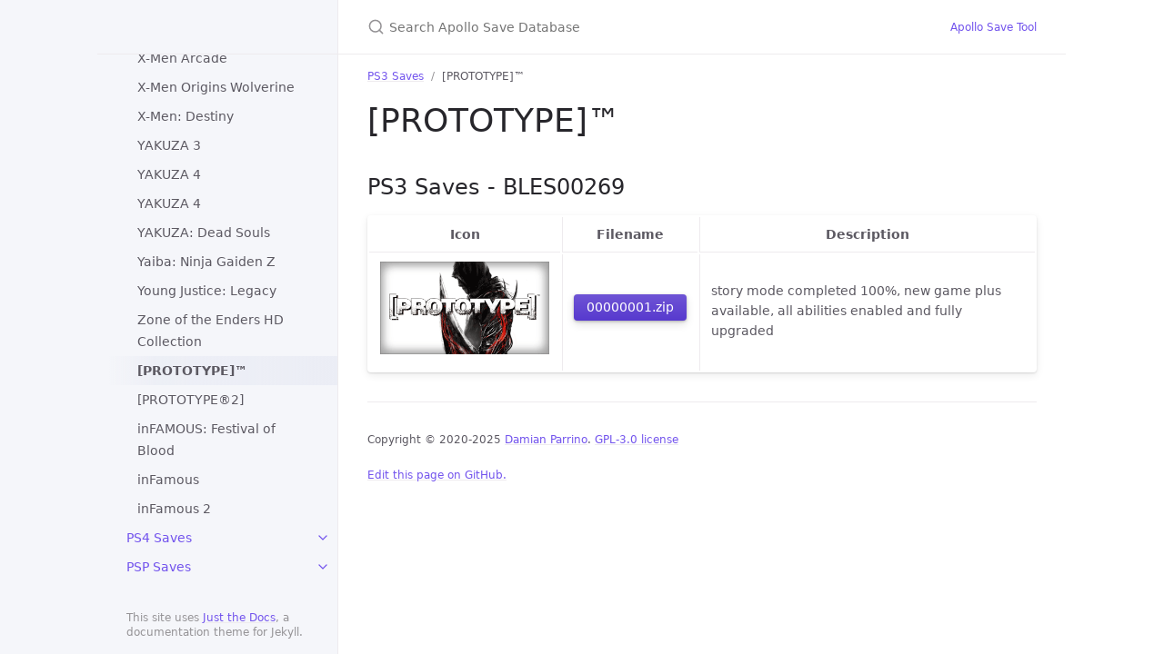

--- FILE ---
content_type: text/html; charset=utf-8
request_url: https://bucanero.github.io/apollo-saves/PS3/BLES00269/
body_size: 31611
content:
<!DOCTYPE html> <html lang="en-US"> <head> <meta charset="UTF-8"> <meta http-equiv="X-UA-Compatible" content="IE=Edge"> <link rel="stylesheet" href="/apollo-saves/assets/css/just-the-docs-default.css"> <link rel="stylesheet" href="/apollo-saves/assets/css/just-the-docs-head-nav.css" id="jtd-head-nav-stylesheet"> <style id="jtd-nav-activation"> .site-nav > ul.nav-list:first-child > li > a, .site-nav > ul.nav-list:first-child > li > ul > li:not(:nth-child(359)) > a, .site-nav > ul.nav-list:first-child > li > ul > li > ul > li a { background-image: none; } .site-nav > ul.nav-list:not(:first-child) a, .site-nav li.external a { background-image: none; } .site-nav > ul.nav-list:first-child > li:nth-child(4) > ul > li:nth-child(359) > a { font-weight: 600; text-decoration: none; }.site-nav > ul.nav-list:first-child > li:nth-child(4) > button svg, .site-nav > ul.nav-list:first-child > li:nth-child(4) > ul > li:nth-child(359) > button svg { transform: rotate(-90deg); }.site-nav > ul.nav-list:first-child > li.nav-list-item:nth-child(4) > ul.nav-list, .site-nav > ul.nav-list:first-child > li.nav-list-item:nth-child(4) > ul.nav-list > li.nav-list-item:nth-child(359) > ul.nav-list { display: block; } </style> <script async src="https://www.googletagmanager.com/gtag/js?id=G-CWV4PF70LT"></script> <script> window.dataLayer = window.dataLayer || []; function gtag(){dataLayer.push(arguments);} gtag('js', new Date()); gtag('config', 'G-CWV4PF70LT'); </script> <script src="/apollo-saves/assets/js/vendor/lunr.min.js"></script> <script src="/apollo-saves/assets/js/just-the-docs.js"></script> <meta name="viewport" content="width=device-width, initial-scale=1"> <!-- Begin Jekyll SEO tag v2.8.0 --> <title>[PROTOTYPE]™ | Apollo Save Database</title> <meta name="generator" content="Jekyll v3.10.0" /> <meta property="og:title" content="[PROTOTYPE]™" /> <meta property="og:locale" content="en_US" /> <meta name="description" content="Apollo Save Tool Online Database" /> <meta property="og:description" content="Apollo Save Tool Online Database" /> <link rel="canonical" href="https://bucanero.github.io/apollo-saves/PS3/BLES00269/" /> <meta property="og:url" content="https://bucanero.github.io/apollo-saves/PS3/BLES00269/" /> <meta property="og:site_name" content="Apollo Save Database" /> <meta property="og:type" content="website" /> <meta name="twitter:card" content="summary" /> <meta property="twitter:title" content="[PROTOTYPE]™" /> <script type="application/ld+json"> {"@context":"https://schema.org","@type":"WebPage","description":"Apollo Save Tool Online Database","headline":"[PROTOTYPE]™","publisher":{"@type":"Organization","logo":{"@type":"ImageObject","url":"https://github.com/bucanero/apollo-ps3/raw/master/data/logo_text.png"}},"url":"https://bucanero.github.io/apollo-saves/PS3/BLES00269/"}</script> <!-- End Jekyll SEO tag --> </head> <body> <a class="skip-to-main" href="#main-content">Skip to main content</a> <svg xmlns="http://www.w3.org/2000/svg" class="d-none"> <symbol id="svg-link" viewBox="0 0 24 24"> <title>Link</title> <svg xmlns="http://www.w3.org/2000/svg" width="24" height="24" viewBox="0 0 24 24" fill="none" stroke="currentColor" stroke-width="2" stroke-linecap="round" stroke-linejoin="round" class="feather feather-link"> <path d="M10 13a5 5 0 0 0 7.54.54l3-3a5 5 0 0 0-7.07-7.07l-1.72 1.71"></path><path d="M14 11a5 5 0 0 0-7.54-.54l-3 3a5 5 0 0 0 7.07 7.07l1.71-1.71"></path> </svg> </symbol> <symbol id="svg-menu" viewBox="0 0 24 24"> <title>Menu</title> <svg xmlns="http://www.w3.org/2000/svg" width="24" height="24" viewBox="0 0 24 24" fill="none" stroke="currentColor" stroke-width="2" stroke-linecap="round" stroke-linejoin="round" class="feather feather-menu"> <line x1="3" y1="12" x2="21" y2="12"></line><line x1="3" y1="6" x2="21" y2="6"></line><line x1="3" y1="18" x2="21" y2="18"></line> </svg> </symbol> <symbol id="svg-arrow-right" viewBox="0 0 24 24"> <title>Expand</title> <svg xmlns="http://www.w3.org/2000/svg" width="24" height="24" viewBox="0 0 24 24" fill="none" stroke="currentColor" stroke-width="2" stroke-linecap="round" stroke-linejoin="round" class="feather feather-chevron-right"> <polyline points="9 18 15 12 9 6"></polyline> </svg> </symbol> <!-- Feather. MIT License: https://github.com/feathericons/feather/blob/master/LICENSE --> <symbol id="svg-external-link" width="24" height="24" viewBox="0 0 24 24" fill="none" stroke="currentColor" stroke-width="2" stroke-linecap="round" stroke-linejoin="round" class="feather feather-external-link"> <title id="svg-external-link-title">(external link)</title> <path d="M18 13v6a2 2 0 0 1-2 2H5a2 2 0 0 1-2-2V8a2 2 0 0 1 2-2h6"></path><polyline points="15 3 21 3 21 9"></polyline><line x1="10" y1="14" x2="21" y2="3"></line> </symbol> <symbol id="svg-doc" viewBox="0 0 24 24"> <title>Document</title> <svg xmlns="http://www.w3.org/2000/svg" width="24" height="24" viewBox="0 0 24 24" fill="none" stroke="currentColor" stroke-width="2" stroke-linecap="round" stroke-linejoin="round" class="feather feather-file"> <path d="M13 2H6a2 2 0 0 0-2 2v16a2 2 0 0 0 2 2h12a2 2 0 0 0 2-2V9z"></path><polyline points="13 2 13 9 20 9"></polyline> </svg> </symbol> <symbol id="svg-search" viewBox="0 0 24 24"> <title>Search</title> <svg xmlns="http://www.w3.org/2000/svg" width="24" height="24" viewBox="0 0 24 24" fill="none" stroke="currentColor" stroke-width="2" stroke-linecap="round" stroke-linejoin="round" class="feather feather-search"> <circle cx="11" cy="11" r="8"></circle><line x1="21" y1="21" x2="16.65" y2="16.65"></line> </svg> </symbol> <!-- Bootstrap Icons. MIT License: https://github.com/twbs/icons/blob/main/LICENSE.md --> <symbol id="svg-copy" viewBox="0 0 16 16"> <title>Copy</title> <svg xmlns="http://www.w3.org/2000/svg" width="16" height="16" fill="currentColor" class="bi bi-clipboard" viewBox="0 0 16 16"> <path d="M4 1.5H3a2 2 0 0 0-2 2V14a2 2 0 0 0 2 2h10a2 2 0 0 0 2-2V3.5a2 2 0 0 0-2-2h-1v1h1a1 1 0 0 1 1 1V14a1 1 0 0 1-1 1H3a1 1 0 0 1-1-1V3.5a1 1 0 0 1 1-1h1v-1z"/> <path d="M9.5 1a.5.5 0 0 1 .5.5v1a.5.5 0 0 1-.5.5h-3a.5.5 0 0 1-.5-.5v-1a.5.5 0 0 1 .5-.5h3zm-3-1A1.5 1.5 0 0 0 5 1.5v1A1.5 1.5 0 0 0 6.5 4h3A1.5 1.5 0 0 0 11 2.5v-1A1.5 1.5 0 0 0 9.5 0h-3z"/> </svg> </symbol> <symbol id="svg-copied" viewBox="0 0 16 16"> <title>Copied</title> <svg xmlns="http://www.w3.org/2000/svg" width="16" height="16" fill="currentColor" class="bi bi-clipboard-check-fill" viewBox="0 0 16 16"> <path d="M6.5 0A1.5 1.5 0 0 0 5 1.5v1A1.5 1.5 0 0 0 6.5 4h3A1.5 1.5 0 0 0 11 2.5v-1A1.5 1.5 0 0 0 9.5 0h-3Zm3 1a.5.5 0 0 1 .5.5v1a.5.5 0 0 1-.5.5h-3a.5.5 0 0 1-.5-.5v-1a.5.5 0 0 1 .5-.5h3Z"/> <path d="M4 1.5H3a2 2 0 0 0-2 2V14a2 2 0 0 0 2 2h10a2 2 0 0 0 2-2V3.5a2 2 0 0 0-2-2h-1v1A2.5 2.5 0 0 1 9.5 5h-3A2.5 2.5 0 0 1 4 2.5v-1Zm6.854 7.354-3 3a.5.5 0 0 1-.708 0l-1.5-1.5a.5.5 0 0 1 .708-.708L7.5 10.793l2.646-2.647a.5.5 0 0 1 .708.708Z"/> </svg> </symbol> </svg> <div class="side-bar"> <div class="site-header" role="banner"> <a href="/apollo-saves/" class="site-title lh-tight"> <div class="site-logo" role="img" aria-label="Apollo Save Database"></div> </a> <button id="menu-button" class="site-button btn-reset" aria-label="Toggle menu" aria-pressed="false"> <svg viewBox="0 0 24 24" class="icon" aria-hidden="true"><use xlink:href="#svg-menu"></use></svg> </button> </div> <nav aria-label="Main" id="site-nav" class="site-nav"> <ul class="nav-list"><li class="nav-list-item"><a href="/apollo-saves/" class="nav-list-link">Apollo Save Game Database</a></li><li class="nav-list-item"><button class="nav-list-expander btn-reset" aria-label="toggle items in PS Vita Saves category" aria-pressed="false"> <svg viewBox="0 0 24 24" aria-hidden="true"><use xlink:href="#svg-arrow-right"></use></svg> </button><a href="/apollo-saves/PSV/" class="nav-list-link">PS Vita Saves</a><ul class="nav-list"><li class="nav-list-item"><a href="/apollo-saves/PSV/NPPA00130/" class="nav-list-link">0WAR</a></li><li class="nav-list-item"><a href="/apollo-saves/PSV/PCSB00898/" class="nav-list-link">A.O.T. Wings of Freedom</a></li><li class="nav-list-item"><a href="/apollo-saves/PSV/PCSE01356/" class="nav-list-link">Access Denied</a></li><li class="nav-list-item"><a href="/apollo-saves/PSV/NPPA00143/" class="nav-list-link">Adventure Bar Labyrinth</a></li><li class="nav-list-item"><a href="/apollo-saves/PSV/PCSB00798/" class="nav-list-link">Ar nosurge Plus: Ode to an Unborn Star</a></li><li class="nav-list-item"><a href="/apollo-saves/PSV/PCSE00707/" class="nav-list-link">Ar nosurge Plus: Ode to an Unborn Star</a></li><li class="nav-list-item"><a href="/apollo-saves/PSV/PCSB00040/" class="nav-list-link">Asphalt: Injection</a></li><li class="nav-list-item"><a href="/apollo-saves/PSV/PCSB00074/" class="nav-list-link">Assassin's Creed® III Liberation</a></li><li class="nav-list-item"><a href="/apollo-saves/PSV/PCSE00584/" class="nav-list-link">Atelier Ayesha Plus</a></li><li class="nav-list-item"><a href="/apollo-saves/PSV/PCSE00826/" class="nav-list-link">Atelier Escha & Logy Plus ~Alchemists of the Dusk Sky~</a></li><li class="nav-list-item"><a href="/apollo-saves/PSV/PCSE01044/" class="nav-list-link">Atelier Firis</a></li><li class="nav-list-item"><a href="/apollo-saves/PSV/PCSG01116/" class="nav-list-link">Atelier Lydie & Suelle</a></li><li class="nav-list-item"><a href="/apollo-saves/PSV/PCSE00296/" class="nav-list-link">Atelier Meruru Plus</a></li><li class="nav-list-item"><a href="/apollo-saves/PSV/PCSE00466/" class="nav-list-link">Atelier Rorona Plus: The Alchemist of Arland</a></li><li class="nav-list-item"><a href="/apollo-saves/PSV/PCSE00998/" class="nav-list-link">Atelier Shallie Plus: Alchemists of the Dusk Sea</a></li><li class="nav-list-item"><a href="/apollo-saves/PSV/PCSE00892/" class="nav-list-link">Atelier Sophie</a></li><li class="nav-list-item"><a href="/apollo-saves/PSV/PCSE00231/" class="nav-list-link">Atelier Totori Plus</a></li><li class="nav-list-item"><a href="/apollo-saves/PSV/PCSE00812/" class="nav-list-link">Attack on Titan</a></li><li class="nav-list-item"><a href="/apollo-saves/PSV/PCSB00779/" class="nav-list-link">Axiom Verge</a></li><li class="nav-list-item"><a href="/apollo-saves/PSV/PCSE00651/" class="nav-list-link">Axiom Verge</a></li><li class="nav-list-item"><a href="/apollo-saves/PSV/PCSB00353/" class="nav-list-link">Batman: Arkham Origins Blackgate</a></li><li class="nav-list-item"><a href="/apollo-saves/PSV/PCSE00269/" class="nav-list-link">Batman: Arkham Origins Blackgate</a></li><li class="nav-list-item"><a href="/apollo-saves/PSV/PCSE00024/" class="nav-list-link">Ben 10™ Galactic Racing</a></li><li class="nav-list-item"><a href="/apollo-saves/PSV/PCSG00943/" class="nav-list-link">Berserk Musou</a></li><li class="nav-list-item"><a href="/apollo-saves/PSV/PCSE01034/" class="nav-list-link">Berserk and the Band of the Hawk</a></li><li class="nav-list-item"><a href="/apollo-saves/PSV/PCSE00018/" class="nav-list-link">BlazBlue: Continuum Shift EXTEND</a></li><li class="nav-list-item"><a href="/apollo-saves/PSV/PCSE01262/" class="nav-list-link">Bloodstained: Curse of the Moon</a></li><li class="nav-list-item"><a href="/apollo-saves/PSV/PCSE00383/" class="nav-list-link">Borderlands® 2</a></li><li class="nav-list-item"><a href="/apollo-saves/PSV/PCSG00568/" class="nav-list-link">Bullet Girls 2</a></li><li class="nav-list-item"><a href="/apollo-saves/PSV/PCSH10099/" class="nav-list-link">Bullet Girls Phantasia</a></li><li class="nav-list-item"><a href="/apollo-saves/PSV/PCSB00213/" class="nav-list-link">Call of Duty Black Ops: Declassified</a></li><li class="nav-list-item"><a href="/apollo-saves/PSV/PCSB00848/" class="nav-list-link">Code: Realize ~Guardian of Rebirth~</a></li><li class="nav-list-item"><a href="/apollo-saves/PSV/PCSE00763/" class="nav-list-link">Code: Realize ~Guardian of Rebirth~</a></li><li class="nav-list-item"><a href="/apollo-saves/PSV/PCSB00822/" class="nav-list-link">Corpse Party: Blood Drive</a></li><li class="nav-list-item"><a href="/apollo-saves/PSV/PCSG00681/" class="nav-list-link">Criminal Girls 2: Party Favors</a></li><li class="nav-list-item"><a href="/apollo-saves/PSV/PCSE00453/" class="nav-list-link">Crimsonland</a></li><li class="nav-list-item"><a href="/apollo-saves/PSV/PCSE00755/" class="nav-list-link">DIGIMON STORY CYBER SLEUTH</a></li><li class="nav-list-item"><a href="/apollo-saves/PSV/PCSE00399/" class="nav-list-link">Danganronpa 2: Goodbye Despair</a></li><li class="nav-list-item"><a href="/apollo-saves/PSV/PCSE01100/" class="nav-list-link">Danganronpa V3: Killing Harmony</a></li><li class="nav-list-item"><a href="/apollo-saves/PSV/PCSB01130/" class="nav-list-link">Danganronpa V3: Killing Harmony Demo</a></li><li class="nav-list-item"><a href="/apollo-saves/PSV/PCSB00346/" class="nav-list-link">Danganronpa: Trigger Happy Havoc</a></li><li class="nav-list-item"><a href="/apollo-saves/PSV/PCSE00261/" class="nav-list-link">Danganronpa: Trigger Happy Havoc</a></li><li class="nav-list-item"><a href="/apollo-saves/PSV/PCSE00235/" class="nav-list-link">Dead or Alive 5 Plus</a></li><li class="nav-list-item"><a href="/apollo-saves/PSV/PCSG00167/" class="nav-list-link">Dead or Alive 5 Plus</a></li><li class="nav-list-item"><a href="/apollo-saves/PSV/PCSH00250/" class="nav-list-link">Dead or Alive Xtreme 3 Venus</a></li><li class="nav-list-item"><a href="/apollo-saves/PSV/PCSE01171/" class="nav-list-link">Digimon Story Cyber Sleuth: Hacker's Memory</a></li><li class="nav-list-item"><a href="/apollo-saves/PSV/PCSH00261/" class="nav-list-link">Digimon World - Next Order</a></li><li class="nav-list-item"><a href="/apollo-saves/PSV/PCSE00022/" class="nav-list-link">Disgaea® 3: Absence of Detention</a></li><li class="nav-list-item"><a href="/apollo-saves/PSV/PCSE00305/" class="nav-list-link">Dragon Ball Z: Battle of Z</a></li><li class="nav-list-item"><a href="/apollo-saves/PSV/PCSB00396/" class="nav-list-link">Dragon Ball Z: Battle of Z</a></li><li class="nav-list-item"><a href="/apollo-saves/PSV/PCSE00912/" class="nav-list-link">Dragon Quest Builders</a></li><li class="nav-list-item"><a href="/apollo-saves/PSV/PCSG00490/" class="nav-list-link">Eiyuu Densetsu: Sora no Kiseki the 3rd Evolution</a></li><li class="nav-list-item"><a href="/apollo-saves/PSV/PCSF00578/" class="nav-list-link">Entwined</a></li><li class="nav-list-item"><a href="/apollo-saves/PSV/PCSE00928/" class="nav-list-link">Fate/EXTELLA</a></li><li class="nav-list-item"><a href="/apollo-saves/PSV/PCSE01254/" class="nav-list-link">Fate/Extella Link</a></li><li class="nav-list-item"><a href="/apollo-saves/PSV/PCSG01091/" class="nav-list-link">Fate/Extella Link</a></li><li class="nav-list-item"><a href="/apollo-saves/PSV/PCSE01282/" class="nav-list-link">Fernz Gate</a></li><li class="nav-list-item"><a href="/apollo-saves/PSV/PCSB00395/" class="nav-list-link">Final Fantasy X HD Remaster</a></li><li class="nav-list-item"><a href="/apollo-saves/PSV/PCSE00293/" class="nav-list-link">Final Fantasy X HD Remaster</a></li><li class="nav-list-item"><a href="/apollo-saves/PSV/PCSC00054/" class="nav-list-link">Freedom Wars</a></li><li class="nav-list-item"><a href="/apollo-saves/PSV/PCSA00147/" class="nav-list-link">Freedom Wars</a></li><li class="nav-list-item"><a href="/apollo-saves/PSV/PCSF00438/" class="nav-list-link">God of War® Collection</a></li><li class="nav-list-item"><a href="/apollo-saves/PSV/PCSA00126/" class="nav-list-link">God of War®: Collection PS Vita</a></li><li class="nav-list-item"><a href="/apollo-saves/PSV/PCSA00011/" class="nav-list-link">Gravity Rush™</a></li><li class="nav-list-item"><a href="/apollo-saves/PSV/PCSF00024/" class="nav-list-link">Gravity Rush™</a></li><li class="nav-list-item"><a href="/apollo-saves/PSV/PCSB00731/" class="nav-list-link">Grim Fandango Remastered</a></li><li class="nav-list-item"><a href="/apollo-saves/PSV/PCSG00620/" class="nav-list-link">Grisaia no Kajitsu Spinout!? Idol Mahou Shoujo ChiruChiru*Michiru</a></li><li class="nav-list-item"><a href="/apollo-saves/PSV/PCSG00206/" class="nav-list-link">Grisaia no Kajitsu: Le Fruit de la Grisaia</a></li><li class="nav-list-item"><a href="/apollo-saves/PSV/PCSG00508/" class="nav-list-link">Grisaia no Rakuen: Le Eden de la Grisaia</a></li><li class="nav-list-item"><a href="/apollo-saves/PSV/PCSE00033/" class="nav-list-link">Guacamelee!</a></li><li class="nav-list-item"><a href="/apollo-saves/PSV/PCSG01013/" class="nav-list-link">Gun Gun Pixies</a></li><li class="nav-list-item"><a href="/apollo-saves/PSV/PCSH00208/" class="nav-list-link">Gundam Breaker 3</a></li><li class="nav-list-item"><a href="/apollo-saves/PSV/PCSE00400/" class="nav-list-link">HYPERDIMENSION NEPTUNIA: PRODUCING PERFECTION</a></li><li class="nav-list-item"><a href="/apollo-saves/PSV/PCSG00992/" class="nav-list-link">Harukanaru Toki no Naka de 3 Ultimate</a></li><li class="nav-list-item"><a href="/apollo-saves/PSV/PCSE00434/" class="nav-list-link">Hatsune Miku: Project DIVA F 2nd</a></li><li class="nav-list-item"><a href="/apollo-saves/PSV/PCSE00867/" class="nav-list-link">Hatsune Miku: Project DIVA X</a></li><li class="nav-list-item"><a href="/apollo-saves/PSV/PCSE00326/" class="nav-list-link">Hatsune Miku: Project DIVA f</a></li><li class="nav-list-item"><a href="/apollo-saves/PSV/PCSB00419/" class="nav-list-link">Hatsune Miku: Project DIVA f</a></li><li class="nav-list-item"><a href="/apollo-saves/PSV/PCSB00318/" class="nav-list-link">Hotline Miami</a></li><li class="nav-list-item"><a href="/apollo-saves/PSV/PCSB00511/" class="nav-list-link">Hotline Miami 2 Wrong Number</a></li><li class="nav-list-item"><a href="/apollo-saves/PSV/PCSE00443/" class="nav-list-link">Hyperdimension Neptunia ReBirth1</a></li><li class="nav-list-item"><a href="/apollo-saves/PSV/PCSE00508/" class="nav-list-link">Hyperdimension Neptunia ReBirth2</a></li><li class="nav-list-item"><a href="/apollo-saves/PSV/PCSE00661/" class="nav-list-link">Hyperdimension Neptunia ReBirth3: V Generation</a></li><li class="nav-list-item"><a href="/apollo-saves/PSV/PCSE00588/" class="nav-list-link">Hyperdimension Neptunia U: Action Unleashed</a></li><li class="nav-list-item"><a href="/apollo-saves/PSV/PCSG00355/" class="nav-list-link">IA/VT Colorful</a></li><li class="nav-list-item"><a href="/apollo-saves/PSV/PCSE00271/" class="nav-list-link">Injustice: Gods Among Us Ultimate Edition</a></li><li class="nav-list-item"><a href="/apollo-saves/PSV/PCSE00595/" class="nav-list-link">J-STARS Victory VS+</a></li><li class="nav-list-item"><a href="/apollo-saves/PSV/PCSG00675/" class="nav-list-link">Kamen Rider: Battride War Sousei</a></li><li class="nav-list-item"><a href="/apollo-saves/PSV/PCSG00684/" class="nav-list-link">Kan Colle Kai</a></li><li class="nav-list-item"><a href="/apollo-saves/PSV/PCSG00040/" class="nav-list-link">Kidou Senshi Gundam Seed Battle Destiny</a></li><li class="nav-list-item"><a href="/apollo-saves/PSV/PCSD00071/" class="nav-list-link">Killzone: Mercenary</a></li><li class="nav-list-item"><a href="/apollo-saves/PSV/PCSF00243/" class="nav-list-link">Killzone™ Mercenary</a></li><li class="nav-list-item"><a href="/apollo-saves/PSV/PCSA00107/" class="nav-list-link">Killzone™: Mercenary</a></li><li class="nav-list-item"><a href="/apollo-saves/PSV/PCSG01093/" class="nav-list-link">Konosuba Attack of the Destroyer</a></li><li class="nav-list-item"><a href="/apollo-saves/PSV/PCSB00563/" class="nav-list-link">LEGO® BATMAN™ 3: BEYOND GOTHAM</a></li><li class="nav-list-item"><a href="/apollo-saves/PSV/PCSB00133/" class="nav-list-link">LEGO® Batman™ 2: DC Super Heroes</a></li><li class="nav-list-item"><a href="/apollo-saves/PSV/PCSB00703/" class="nav-list-link">LEGO® Jurassic World™</a></li><li class="nav-list-item"><a href="/apollo-saves/PSV/PCSB00764/" class="nav-list-link">LEGO® Marvel's Avengers</a></li><li class="nav-list-item"><a href="/apollo-saves/PSV/PCSB00315/" class="nav-list-link">LEGO® Marvel™ Super Heroes</a></li><li class="nav-list-item"><a href="/apollo-saves/PSV/PCSG00421/" class="nav-list-link">Le Labyrinthe de la Grisaia</a></li><li class="nav-list-item"><a href="/apollo-saves/PSV/PCSF00021/" class="nav-list-link">LittleBigPlanet™ PlayStation Vita</a></li><li class="nav-list-item"><a href="/apollo-saves/PSV/PCSE00832/" class="nav-list-link">MegaTagmension Blanc + Neptune VS Zombies</a></li><li class="nav-list-item"><a href="/apollo-saves/PSV/PCSB00560/" class="nav-list-link">Minecraft: PlayStation®Vita Edition</a></li><li class="nav-list-item"><a href="/apollo-saves/PSV/PCSG00302/" class="nav-list-link">Minecraft: PlayStation®Vita Edition</a></li><li class="nav-list-item"><a href="/apollo-saves/PSV/PCSE00491/" class="nav-list-link">Minecraft: PlayStation®Vita Edition</a></li><li class="nav-list-item"><a href="/apollo-saves/PSV/PCSG00610/" class="nav-list-link">Miracle Girls Festival</a></li><li class="nav-list-item"><a href="/apollo-saves/PSV/PCSA00001/" class="nav-list-link">ModNation™ Racers: Road Trip</a></li><li class="nav-list-item"><a href="/apollo-saves/PSV/PCSE00373/" class="nav-list-link">Monster Monpiece™</a></li><li class="nav-list-item"><a href="/apollo-saves/PSV/PCSE00240/" class="nav-list-link">Muramasa Rebirth</a></li><li class="nav-list-item"><a href="/apollo-saves/PSV/PCSE01259/" class="nav-list-link">Muv-Luv</a></li><li class="nav-list-item"><a href="/apollo-saves/PSV/PCSE01260/" class="nav-list-link">Muv-Luv Alternative</a></li><li class="nav-list-item"><a href="/apollo-saves/PSV/PCSE00021/" class="nav-list-link">NINJA GAIDEN® SIGMA PLUS</a></li><li class="nav-list-item"><a href="/apollo-saves/PSV/PCSB00183/" class="nav-list-link">Need for Speed™ Most Wanted</a></li><li class="nav-list-item"><a href="/apollo-saves/PSV/PCSE00233/" class="nav-list-link">Ninja Gaiden Sigma 2 Plus</a></li><li class="nav-list-item"><a href="/apollo-saves/PSV/PCSB00847/" class="nav-list-link">Norn9: Var Commons</a></li><li class="nav-list-item"><a href="/apollo-saves/PSV/PCSB01068/" class="nav-list-link">Oceanhorn - Monster of Uncharted Seas</a></li><li class="nav-list-item"><a href="/apollo-saves/PSV/PCSE00899/" class="nav-list-link">Odin Sphere Leifthrasir</a></li><li class="nav-list-item"><a href="/apollo-saves/PSV/PCSG00550/" class="nav-list-link">Omega Labyrinth</a></li><li class="nav-list-item"><a href="/apollo-saves/PSV/PCSB00893/" class="nav-list-link">One Piece Burning Blood</a></li><li class="nav-list-item"><a href="/apollo-saves/PSV/PCSB00717/" class="nav-list-link">One Piece Pirate Warriors 3</a></li><li class="nav-list-item"><a href="/apollo-saves/PSV/PCSE00638/" class="nav-list-link">One Piece: Pirate Warriors 3</a></li><li class="nav-list-item"><a href="/apollo-saves/PSV/PCSE01274/" class="nav-list-link">Persona 3: Dancing In Moonlight</a></li><li class="nav-list-item"><a href="/apollo-saves/PSV/PCSB00245/" class="nav-list-link">Persona 4 Golden</a></li><li class="nav-list-item"><a href="/apollo-saves/PSV/PCSE00764/" class="nav-list-link">Persona 4: Dancing All Night</a></li><li class="nav-list-item"><a href="/apollo-saves/PSV/PCSE01275/" class="nav-list-link">Persona 5: Dancing In Starlight</a></li><li class="nav-list-item"><a href="/apollo-saves/PSV/PCSE00120/" class="nav-list-link">Persona®4 Golden™</a></li><li class="nav-list-item"><a href="/apollo-saves/PSV/PCSE00451/" class="nav-list-link">PixelJunk™ Shooter Ultimate</a></li><li class="nav-list-item"><a href="/apollo-saves/PSV/PCSG00931/" class="nav-list-link">Plastic Memories</a></li><li class="nav-list-item"><a href="/apollo-saves/PSV/PCSB01259/" class="nav-list-link">Punch Line</a></li><li class="nav-list-item"><a href="/apollo-saves/PSV/PCSF00484/" class="nav-list-link">Ratchet & Clank™</a></li><li class="nav-list-item"><a href="/apollo-saves/PSV/PCSF00485/" class="nav-list-link">Ratchet & Clank™ 2</a></li><li class="nav-list-item"><a href="/apollo-saves/PSV/PCSF00486/" class="nav-list-link">Ratchet & Clank™ 3</a></li><li class="nav-list-item"><a href="/apollo-saves/PSV/PCSB00360/" class="nav-list-link">Rayman Legends</a></li><li class="nav-list-item"><a href="/apollo-saves/PSV/PCSB00726/" class="nav-list-link">Rayman Origins/Rayman Legends</a></li><li class="nav-list-item"><a href="/apollo-saves/PSV/PCSE00277/" class="nav-list-link">Rayman® Legends</a></li><li class="nav-list-item"><a href="/apollo-saves/PSV/PCSG00782/" class="nav-list-link">RecoLove: Gold Beach</a></li><li class="nav-list-item"><a href="/apollo-saves/PSV/PCSH00187/" class="nav-list-link">Resident Evil Revelations 2</a></li><li class="nav-list-item"><a href="/apollo-saves/PSV/PCSF00728/" class="nav-list-link">Resident Evil Revelations 2</a></li><li class="nav-list-item"><a href="/apollo-saves/PSV/PCSE00608/" class="nav-list-link">Resident Evil® Revelations 2</a></li><li class="nav-list-item"><a href="/apollo-saves/PSV/PCSG00414/" class="nav-list-link">Rewrite</a></li><li class="nav-list-item"><a href="/apollo-saves/PSV/PCSE00850/" class="nav-list-link">Risk of Rain</a></li><li class="nav-list-item"><a href="/apollo-saves/PSV/PCSG00503/" class="nav-list-link">Ryu ga Gotoku 0</a></li><li class="nav-list-item"><a href="/apollo-saves/PSV/PCSG00275/" class="nav-list-link">Ryu ga Gotoku: Ishin!</a></li><li class="nav-list-item"><a href="/apollo-saves/PSV/PCSH00241/" class="nav-list-link">SD Gundam G Generation Genesis</a></li><li class="nav-list-item"><a href="/apollo-saves/PSV/PCSE00471/" class="nav-list-link">SENRAN KAGURA Bon Appetit!</a></li><li class="nav-list-item"><a href="/apollo-saves/PSV/PCSE00787/" class="nav-list-link">SENRAN KAGURA ESTIVAL VERSUS</a></li><li class="nav-list-item"><a href="/apollo-saves/PSV/PCSE00398/" class="nav-list-link">SENRAN KAGURA Shinovi Versus</a></li><li class="nav-list-item"><a href="/apollo-saves/PSV/PCSE00056/" class="nav-list-link">SONIC & ALL-STARS RACING TRANSFORMED</a></li><li class="nav-list-item"><a href="/apollo-saves/PSV/PCSE01052/" class="nav-list-link">STRANGER OF SWORD CITY REVISITED</a></li><li class="nav-list-item"><a href="/apollo-saves/PSV/PCSE00950/" class="nav-list-link">Shantae: Half-Genie Hero</a></li><li class="nav-list-item"><a href="/apollo-saves/PSV/PCSH00052/" class="nav-list-link">Shin Sangoku Musou 7 with Moushouden</a></li><li class="nav-list-item"><a href="/apollo-saves/PSV/PCSE00640/" class="nav-list-link">Shovel Knight</a></li><li class="nav-list-item"><a href="/apollo-saves/PSV/PCSF00270/" class="nav-list-link">Sly 2: Band of Thieves™</a></li><li class="nav-list-item"><a href="/apollo-saves/PSV/PCSF00271/" class="nav-list-link">Sly 3: Honour Among Thieves™</a></li><li class="nav-list-item"><a href="/apollo-saves/PSV/PCSA00096/" class="nav-list-link">Sly Cooper and the Thievius Raccoonus</a></li><li class="nav-list-item"><a href="/apollo-saves/PSV/PCSG00443/" class="nav-list-link">Soldner-X 2: Final Prototype</a></li><li class="nav-list-item"><a href="/apollo-saves/PSV/PCSB00190/" class="nav-list-link">Sonic & All-Stars Racing Transformed</a></li><li class="nav-list-item"><a href="/apollo-saves/PSV/PCSA00092/" class="nav-list-link">Soul Sacrifice™</a></li><li class="nav-list-item"><a href="/apollo-saves/PSV/PCSA00152/" class="nav-list-link">Soul Sacrifice™ Delta</a></li><li class="nav-list-item"><a href="/apollo-saves/PSV/PCSE01235/" class="nav-list-link">Stardew Valley</a></li><li class="nav-list-item"><a href="/apollo-saves/PSV/PCSB01226/" class="nav-list-link">Stardew Valley</a></li><li class="nav-list-item"><a href="/apollo-saves/PSV/PCSE00430/" class="nav-list-link">Steamworld Dig</a></li><li class="nav-list-item"><a href="/apollo-saves/PSV/PCSE00949/" class="nav-list-link">Steins; Gate 0</a></li><li class="nav-list-item"><a href="/apollo-saves/PSV/PCSE00644/" class="nav-list-link">Steins;Gate</a></li><li class="nav-list-item"><a href="/apollo-saves/PSV/PCSG00974/" class="nav-list-link">Super Robot Taisen V</a></li><li class="nav-list-item"><a href="/apollo-saves/PSV/PCSG00868/" class="nav-list-link">Sword Art Online: Hollow Realization</a></li><li class="nav-list-item"><a href="/apollo-saves/PSV/PCSG00551/" class="nav-list-link">Taiko no Tatsujin V Version</a></li><li class="nav-list-item"><a href="/apollo-saves/PSV/PCSE00317/" class="nav-list-link">Terraria</a></li><li class="nav-list-item"><a href="/apollo-saves/PSV/PCSE00333/" class="nav-list-link">The Amazing Spider-Man</a></li><li class="nav-list-item"><a href="/apollo-saves/PSV/PCSB00428/" class="nav-list-link">The Amazing Spiderman</a></li><li class="nav-list-item"><a href="/apollo-saves/PSV/PCSE00507/" class="nav-list-link">The Binding of Isaac: Rebirth</a></li><li class="nav-list-item"><a href="/apollo-saves/PSV/PCSB00676/" class="nav-list-link">The Binding of Isaac: Rebirth</a></li><li class="nav-list-item"><a href="/apollo-saves/PSV/PCSG00677/" class="nav-list-link">The IdolM@ster Must Songs</a></li><li class="nav-list-item"><a href="/apollo-saves/PSV/PCSF00247/" class="nav-list-link">The Jak and Daxter Trilogy</a></li><li class="nav-list-item"><a href="/apollo-saves/PSV/PCSE00786/" class="nav-list-link">The Legend of Heroes: Trails of Cold Steel</a></li><li class="nav-list-item"><a href="/apollo-saves/PSV/PCSB00866/" class="nav-list-link">The Legend of Heroes: Trails of Cold Steel</a></li><li class="nav-list-item"><a href="/apollo-saves/PSV/PCSE00896/" class="nav-list-link">The Legend of Heroes: Trails of Cold Steel II</a></li><li class="nav-list-item"><a href="/apollo-saves/PSV/PCSF00338/" class="nav-list-link">The Sly Trilogy</a></li><li class="nav-list-item"><a href="/apollo-saves/PSV/PCSE00436/" class="nav-list-link">The Treasures of Montezuma 4</a></li><li class="nav-list-item"><a href="/apollo-saves/PSV/PCSG00608/" class="nav-list-link">Tokyo Xanadu</a></li><li class="nav-list-item"><a href="/apollo-saves/PSV/PCSG00830/" class="nav-list-link">Toukiden 2</a></li><li class="nav-list-item"><a href="/apollo-saves/PSV/PCSE00381/" class="nav-list-link">Toukiden: The Age of Demons</a></li><li class="nav-list-item"><a href="/apollo-saves/PSV/PCSA00029/" class="nav-list-link">UNCHARTED: Golden Abyss™</a></li><li class="nav-list-item"><a href="/apollo-saves/PSV/PCSF00001/" class="nav-list-link">Uncharted: Golden Abyss</a></li><li class="nav-list-item"><a href="/apollo-saves/PSV/PCSE01116/" class="nav-list-link">Undertale</a></li><li class="nav-list-item"><a href="/apollo-saves/PSV/PCSA00014/" class="nav-list-link">Unit 13™</a></li><li class="nav-list-item"><a href="/apollo-saves/PSV/PCSE00948/" class="nav-list-link">VALKYRIE DRIVE -BHIKKHUNI-</a></li><li class="nav-list-item"><a href="/apollo-saves/PSV/PCSE00448/" class="nav-list-link">WARRIORS OROCHI 3 Ultimate</a></li><li class="nav-list-item"><a href="/apollo-saves/PSV/PCSG00790/" class="nav-list-link">Wand of Fortune R</a></li><li class="nav-list-item"><a href="/apollo-saves/PSV/PCSF00007/" class="nav-list-link">WipEout® 2048</a></li><li class="nav-list-item"><a href="/apollo-saves/PSV/PCSE00880/" class="nav-list-link">World of Final Fantasy</a></li><li class="nav-list-item"><a href="/apollo-saves/PSV/PCSE00656/" class="nav-list-link">XCOM®: Enemy Unknown Plus</a></li><li class="nav-list-item"><a href="/apollo-saves/PSV/PCSG01326/" class="nav-list-link">Xeno Crisis</a></li><li class="nav-list-item"><a href="/apollo-saves/PSV/PCSE01033/" class="nav-list-link">Ys Origin</a></li><li class="nav-list-item"><a href="/apollo-saves/PSV/PCSE01103/" class="nav-list-link">Ys VIII - Lacrimosa of Dana</a></li><li class="nav-list-item"><a href="/apollo-saves/PSV/PCSB01128/" class="nav-list-link">Ys VIII: Lacrimosa of DANA</a></li><li class="nav-list-item"><a href="/apollo-saves/PSV/PCSE01006/" class="nav-list-link">Zero Escape: The Nonary Games</a></li><li class="nav-list-item"><a href="/apollo-saves/PSV/PCSE00085/" class="nav-list-link">Zero Escape: Virtue's Last Reward</a></li><li class="nav-list-item"><a href="/apollo-saves/PSV/PCSE00781/" class="nav-list-link">Zero Escape: Zero Time Dilemma</a></li></ul></li><li class="nav-list-item"><button class="nav-list-expander btn-reset" aria-label="toggle items in PS2 Saves category" aria-pressed="false"> <svg viewBox="0 0 24 24" aria-hidden="true"><use xlink:href="#svg-arrow-right"></use></svg> </button><a href="/apollo-saves/PS2/" class="nav-list-link">PS2 Saves</a><ul class="nav-list"><li class="nav-list-item"><a href="/apollo-saves/PS2/SLUS21488/" class="nav-list-link">.hack//G.U. Vol. 2: Reminisce</a></li><li class="nav-list-item"><a href="/apollo-saves/PS2/SLUS20267/" class="nav-list-link">.hack//Part 1: Infection</a></li><li class="nav-list-item"><a href="/apollo-saves/PS2/SLUS20562/" class="nav-list-link">.hack//Part 2: Mutation</a></li><li class="nav-list-item"><a href="/apollo-saves/PS2/SLES50539/" class="nav-list-link">007: Agent Under Fire</a></li><li class="nav-list-item"><a href="/apollo-saves/PS2/SLUS20751/" class="nav-list-link">007: Everything or Nothing</a></li><li class="nav-list-item"><a href="/apollo-saves/PS2/SLES52005/" class="nav-list-link">007: Everything or Nothing</a></li><li class="nav-list-item"><a href="/apollo-saves/PS2/SLUS20579/" class="nav-list-link">007: Nightfire</a></li><li class="nav-list-item"><a href="/apollo-saves/PS2/SLES51258/" class="nav-list-link">007: Nightfire</a></li><li class="nav-list-item"><a href="/apollo-saves/PS2/SLES50214/" class="nav-list-link">18 Wheeler: American Pro Trucker</a></li><li class="nav-list-item"><a href="/apollo-saves/PS2/SLUS20210/" class="nav-list-link">18 Wheeler: American Pro Trucker</a></li><li class="nav-list-item"><a href="/apollo-saves/PS2/SLES50109/" class="nav-list-link">7 Blades</a></li><li class="nav-list-item"><a href="/apollo-saves/PS2/SCUS97104/" class="nav-list-link">ATV Offroad Fury</a></li><li class="nav-list-item"><a href="/apollo-saves/PS2/SCUS97211/" class="nav-list-link">ATV Offroad Fury 2</a></li><li class="nav-list-item"><a href="/apollo-saves/PS2/SCES50293/" class="nav-list-link">ATV Offroad: All Terrain Vehicle</a></li><li class="nav-list-item"><a href="/apollo-saves/PS2/SLUS20570/" class="nav-list-link">ATV: Quad Power Racing 2</a></li><li class="nav-list-item"><a href="/apollo-saves/PS2/SLUS20152/" class="nav-list-link">Ace Combat 04: Shattered Skies</a></li><li class="nav-list-item"><a href="/apollo-saves/PS2/SLUS20851/" class="nav-list-link">Ace Combat 5: The Unsung War</a></li><li class="nav-list-item"><a href="/apollo-saves/PS2/SLES00000/" class="nav-list-link">Action Replay MAX</a></li><li class="nav-list-item"><a href="/apollo-saves/PS2/SLUS20588/" class="nav-list-link">Activision Anthology</a></li><li class="nav-list-item"><a href="/apollo-saves/PS2/SLES53956/" class="nav-list-link">Aeon Flux</a></li><li class="nav-list-item"><a href="/apollo-saves/PS2/SLUS20614/" class="nav-list-link">Aero Elite: Combat Academy</a></li><li class="nav-list-item"><a href="/apollo-saves/PS2/SLUS20327/" class="nav-list-link">Aggressive Inline</a></li><li class="nav-list-item"><a href="/apollo-saves/PS2/SLUS20147/" class="nav-list-link">Aliens Versus Predator: Extinction</a></li><li class="nav-list-item"><a href="/apollo-saves/PS2/SCES50887/" class="nav-list-link">Alpine Racer 3</a></li><li class="nav-list-item"><a href="/apollo-saves/PS2/SLUS20465/" class="nav-list-link">Alter Echo</a></li><li class="nav-list-item"><a href="/apollo-saves/PS2/SCUS97258/" class="nav-list-link">Amplitude</a></li><li class="nav-list-item"><a href="/apollo-saves/PS2/SCUS97869/" class="nav-list-link">Amplitude: P.O.D. (Demo)</a></li><li class="nav-list-item"><a href="/apollo-saves/PS2/SLUS20685/" class="nav-list-link">Ape Escape 2</a></li><li class="nav-list-item"><a href="/apollo-saves/PS2/SCES50885/" class="nav-list-link">Ape Escape 2</a></li><li class="nav-list-item"><a href="/apollo-saves/PS2/SCUS97501/" class="nav-list-link">Ape Escape 3</a></li><li class="nav-list-item"><a href="/apollo-saves/PS2/SCUS97231/" class="nav-list-link">Arc the Lad: Twilight of the Spirits</a></li><li class="nav-list-item"><a href="/apollo-saves/PS2/SLUS20014/" class="nav-list-link">Armored Core 2</a></li><li class="nav-list-item"><a href="/apollo-saves/PS2/SLUS20249/" class="nav-list-link">Armored Core 2: Another Age</a></li><li class="nav-list-item"><a href="/apollo-saves/PS2/SLUS20435/" class="nav-list-link">Armored Core 3</a></li><li class="nav-list-item"><a href="/apollo-saves/PS2/SLPM67524/" class="nav-list-link">Armored Core 3</a></li><li class="nav-list-item"><a href="/apollo-saves/PS2/SLES50434/" class="nav-list-link">Army Men: RTS</a></li><li class="nav-list-item"><a href="/apollo-saves/PS2/SLUS20642/" class="nav-list-link">Auto Modellista</a></li><li class="nav-list-item"><a href="/apollo-saves/PS2/SLUS20415/" class="nav-list-link">BMX XXX</a></li><li class="nav-list-item"><a href="/apollo-saves/PS2/SLES51772/" class="nav-list-link">Bad Boys II</a></li><li class="nav-list-item"><a href="/apollo-saves/PS2/SLUS20035/" class="nav-list-link">Baldur's Gate: Dark Alliance</a></li><li class="nav-list-item"><a href="/apollo-saves/PS2/SLES50672/" class="nav-list-link">Baldur's Gate: Dark Alliance</a></li><li class="nav-list-item"><a href="/apollo-saves/PS2/SLUS20675/" class="nav-list-link">Baldur's Gate: Dark Alliance II</a></li><li class="nav-list-item"><a href="/apollo-saves/PS2/SLES52187/" class="nav-list-link">Baldur's Gate: Dark Alliance II</a></li><li class="nav-list-item"><a href="/apollo-saves/PS2/SLES50512/" class="nav-list-link">Bass Strike</a></li><li class="nav-list-item"><a href="/apollo-saves/PS2/SLUS20226/" class="nav-list-link">Batman: Vengeance</a></li><li class="nav-list-item"><a href="/apollo-saves/PS2/SLES50355/" class="nav-list-link">Batman: Vengeance</a></li><li class="nav-list-item"><a href="/apollo-saves/PS2/SLES53729/" class="nav-list-link">Battlefield 2: Modern Combat</a></li><li class="nav-list-item"><a href="/apollo-saves/PS2/SLUS20421/" class="nav-list-link">Battlestar Galactica</a></li><li class="nav-list-item"><a href="/apollo-saves/PS2/SLES53505/" class="nav-list-link">Beat Down: Fists of Vengeance</a></li><li class="nav-list-item"><a href="/apollo-saves/PS2/SLUS21815/" class="nav-list-link">Ben 10: Alien Force</a></li><li class="nav-list-item"><a href="/apollo-saves/PS2/SLES51917/" class="nav-list-link">Beyond Good & Evil</a></li><li class="nav-list-item"><a href="/apollo-saves/PS2/SLUS20763/" class="nav-list-link">Beyond Good & Evil</a></li><li class="nav-list-item"><a href="/apollo-saves/PS2/SLES51355/" class="nav-list-link">Big Mutha Truckers</a></li><li class="nav-list-item"><a href="/apollo-saves/PS2/SLES54030/" class="nav-list-link">Black</a></li><li class="nav-list-item"><a href="/apollo-saves/PS2/SLES53886/" class="nav-list-link">Black</a></li><li class="nav-list-item"><a href="/apollo-saves/PS2/SLUS21376/" class="nav-list-link">Black</a></li><li class="nav-list-item"><a href="/apollo-saves/PS2/SLUS20506/" class="nav-list-link">Black & Bruised</a></li><li class="nav-list-item"><a href="/apollo-saves/PS2/SLES50771/" class="nav-list-link">Blood Omen 2: The Legacy of Kain Series</a></li><li class="nav-list-item"><a href="/apollo-saves/PS2/SLUS20461/" class="nav-list-link">BloodRayne</a></li><li class="nav-list-item"><a href="/apollo-saves/PS2/SLES50203/" class="nav-list-link">Bloody Roar 3</a></li><li class="nav-list-item"><a href="/apollo-saves/PS2/SLUS20212/" class="nav-list-link">Bloody Roar 3</a></li><li class="nav-list-item"><a href="/apollo-saves/PS2/SLUS20764/" class="nav-list-link">Bombastic</a></li><li class="nav-list-item"><a href="/apollo-saves/PS2/SLES51496/" class="nav-list-link">Breath of Fire: Dragon Quarter</a></li><li class="nav-list-item"><a href="/apollo-saves/PS2/SLUS20499/" class="nav-list-link">Breath of Fire: Dragon Quarter</a></li><li class="nav-list-item"><a href="/apollo-saves/PS2/SLUS20895/" class="nav-list-link">Bujingai: The Forsaken City</a></li><li class="nav-list-item"><a href="/apollo-saves/PS2/SLUS21269/" class="nav-list-link">Bully</a></li><li class="nav-list-item"><a href="/apollo-saves/PS2/SLES50445/" class="nav-list-link">Burnout</a></li><li class="nav-list-item"><a href="/apollo-saves/PS2/SLUS20307/" class="nav-list-link">Burnout</a></li><li class="nav-list-item"><a href="/apollo-saves/PS2/SLUS20497/" class="nav-list-link">Burnout 2: Point of Impact</a></li><li class="nav-list-item"><a href="/apollo-saves/PS2/SLES51044/" class="nav-list-link">Burnout 2: Point of Impact</a></li><li class="nav-list-item"><a href="/apollo-saves/PS2/SLUS21050/" class="nav-list-link">Burnout 3: Takedown</a></li><li class="nav-list-item"><a href="/apollo-saves/PS2/SLES52585/" class="nav-list-link">Burnout 3: Takedown</a></li><li class="nav-list-item"><a href="/apollo-saves/PS2/SLES52584/" class="nav-list-link">Burnout 3: Takedown</a></li><li class="nav-list-item"><a href="/apollo-saves/PS2/SLUS21596/" class="nav-list-link">Burnout Dominator</a></li><li class="nav-list-item"><a href="/apollo-saves/PS2/SLUS21242/" class="nav-list-link">Burnout Revenge</a></li><li class="nav-list-item"><a href="/apollo-saves/PS2/SLUS20141/" class="nav-list-link">CART Fury: Championship Racing</a></li><li class="nav-list-item"><a href="/apollo-saves/PS2/SLES50267/" class="nav-list-link">CART Fury: Championship Racing</a></li><li class="nav-list-item"><a href="/apollo-saves/PS2/SLUS20534/" class="nav-list-link">Cabela's Big Game Hunter</a></li><li class="nav-list-item"><a href="/apollo-saves/PS2/SLUS20736/" class="nav-list-link">Cabela's Dangerous Hunts</a></li><li class="nav-list-item"><a href="/apollo-saves/PS2/SLUS20665/" class="nav-list-link">Cabela's Deer Hunt: 2004 Season</a></li><li class="nav-list-item"><a href="/apollo-saves/PS2/SLUS21746/" class="nav-list-link">Call of Duty: World at War: Final Fronts</a></li><li class="nav-list-item"><a href="/apollo-saves/PS2/SLUS20246/" class="nav-list-link">Capcom vs. SNK 2: Mark of the Millennium 2001</a></li><li class="nav-list-item"><a href="/apollo-saves/PS2/SLUS20733/" class="nav-list-link">Castlevania: Lament of Innocence</a></li><li class="nav-list-item"><a href="/apollo-saves/PS2/SLUS20565/" class="nav-list-link">Champions of Norrath</a></li><li class="nav-list-item"><a href="/apollo-saves/PS2/SLUS20633/" class="nav-list-link">Clock Tower 3</a></li><li class="nav-list-item"><a href="/apollo-saves/PS2/SLES52636/" class="nav-list-link">Colin McRae Rally 2005</a></li><li class="nav-list-item"><a href="/apollo-saves/PS2/SLES50221/" class="nav-list-link">Conflict Zone</a></li><li class="nav-list-item"><a href="/apollo-saves/PS2/SLUS20549/" class="nav-list-link">Conflict: Desert Storm</a></li><li class="nav-list-item"><a href="/apollo-saves/PS2/SLUS20689/" class="nav-list-link">Conflict: Desert Storm II: Back to Baghdad</a></li><li class="nav-list-item"><a href="/apollo-saves/PS2/SLUS20306/" class="nav-list-link">Contra: Shattered Soldier</a></li><li class="nav-list-item"><a href="/apollo-saves/PS2/SCUS97108/" class="nav-list-link">Cool Boarders 2001</a></li><li class="nav-list-item"><a href="/apollo-saves/PS2/SLES53976/" class="nav-list-link">Corvette Evolution GT</a></li><li class="nav-list-item"><a href="/apollo-saves/PS2/SLES50386/" class="nav-list-link">Crash Bandicoot: The Wrath of Cortex</a></li><li class="nav-list-item"><a href="/apollo-saves/PS2/SLUS20238/" class="nav-list-link">Crash Bandicoot: The Wrath of Cortex</a></li><li class="nav-list-item"><a href="/apollo-saves/PS2/SLES50843/" class="nav-list-link">Crashed</a></li><li class="nav-list-item"><a href="/apollo-saves/PS2/SLUS20202/" class="nav-list-link">Crazy Taxi</a></li><li class="nav-list-item"><a href="/apollo-saves/PS2/SLUS20877/" class="nav-list-link">Crimson Sea 2</a></li><li class="nav-list-item"><a href="/apollo-saves/PS2/SLUS20711/" class="nav-list-link">DDRMAX2: Dance Dance Revolution</a></li><li class="nav-list-item"><a href="/apollo-saves/PS2/SLUS20437/" class="nav-list-link">DDRMAX: Dance Dance Revolution</a></li><li class="nav-list-item"><a href="/apollo-saves/PS2/SLES50202/" class="nav-list-link">DNA: Dark Native Apostle</a></li><li class="nav-list-item"><a href="/apollo-saves/PS2/SLUS20071/" class="nav-list-link">DOA2: Hardcore</a></li><li class="nav-list-item"><a href="/apollo-saves/PS2/SLUS21377/" class="nav-list-link">Dance Dance Revolution SuperNova</a></li><li class="nav-list-item"><a href="/apollo-saves/PS2/SLUS20131/" class="nav-list-link">Dark Angel: Vampire Apocalypse</a></li><li class="nav-list-item"><a href="/apollo-saves/PS2/SCUS97111/" class="nav-list-link">Dark Cloud</a></li><li class="nav-list-item"><a href="/apollo-saves/PS2/SCUS97213/" class="nav-list-link">Dark Cloud 2</a></li><li class="nav-list-item"><a href="/apollo-saves/PS2/SLES50217/" class="nav-list-link">Dave Mirra Freestyle BMX 2</a></li><li class="nav-list-item"><a href="/apollo-saves/PS2/SLUS20159/" class="nav-list-link">Dave Mirra Freestyle BMX 2</a></li><li class="nav-list-item"><a href="/apollo-saves/PS2/SCES50003/" class="nav-list-link">Dead or Alive 2</a></li><li class="nav-list-item"><a href="/apollo-saves/PS2/SLUS20220/" class="nav-list-link">Dead to Rights</a></li><li class="nav-list-item"><a href="/apollo-saves/PS2/SLUS21004/" class="nav-list-link">Def Jam: Fight for NY</a></li><li class="nav-list-item"><a href="/apollo-saves/PS2/SLUS20639/" class="nav-list-link">Def Jam: Vendetta</a></li><li class="nav-list-item"><a href="/apollo-saves/PS2/SLUS20191/" class="nav-list-link">Defender</a></li><li class="nav-list-item"><a href="/apollo-saves/PS2/SLES52018/" class="nav-list-link">Der Herr der Ringe: Die Rückkehr des Konigs</a></li><li class="nav-list-item"><a href="/apollo-saves/PS2/SLUS20111/" class="nav-list-link">Deus Ex: The Conspiracy</a></li><li class="nav-list-item"><a href="/apollo-saves/PS2/SLES50358/" class="nav-list-link">Devil May Cry</a></li><li class="nav-list-item"><a href="/apollo-saves/PS2/SLUS20216/" class="nav-list-link">Devil May Cry</a></li><li class="nav-list-item"><a href="/apollo-saves/PS2/SLES82011/" class="nav-list-link">Devil May Cry 2 (Disc 1)</a></li><li class="nav-list-item"><a href="/apollo-saves/PS2/SLUS20484/" class="nav-list-link">Devil May Cry 2 (Disc 1)</a></li><li class="nav-list-item"><a href="/apollo-saves/PS2/SLUS21361/" class="nav-list-link">Devil May Cry 3: Dante's Awakening (Special Edition)</a></li><li class="nav-list-item"><a href="/apollo-saves/PS2/SLUS21067/" class="nav-list-link">Digimon Rumble Arena 2</a></li><li class="nav-list-item"><a href="/apollo-saves/PS2/SLUS20836/" class="nav-list-link">Digimon World 4</a></li><li class="nav-list-item"><a href="/apollo-saves/PS2/SLUS21598/" class="nav-list-link">Digimon World: Data Squad</a></li><li class="nav-list-item"><a href="/apollo-saves/PS2/SLUS20485/" class="nav-list-link">Dino Stalker</a></li><li class="nav-list-item"><a href="/apollo-saves/PS2/SLUS21419/" class="nav-list-link">Dirge of Cerberus: Final Fantasy VII</a></li><li class="nav-list-item"><a href="/apollo-saves/PS2/SLUS21397/" class="nav-list-link">Disgaea 2: Cursed Memories</a></li><li class="nav-list-item"><a href="/apollo-saves/PS2/SLUS20666/" class="nav-list-link">Disgaea: Hour of Darkness</a></li><li class="nav-list-item"><a href="/apollo-saves/PS2/SLUS20628/" class="nav-list-link">Disney's Pixar Finding Nemo</a></li><li class="nav-list-item"><a href="/apollo-saves/PS2/SCES50595/" class="nav-list-link">Disney's Pixar Monsters, Inc.: Scare Island (Limited Edition)</a></li><li class="nav-list-item"><a href="/apollo-saves/PS2/SLUS20076/" class="nav-list-link">Disney's Tarzan: Untamed</a></li><li class="nav-list-item"><a href="/apollo-saves/PS2/SLES52202/" class="nav-list-link">Downhill Domination</a></li><li class="nav-list-item"><a href="/apollo-saves/PS2/SCUS97177/" class="nav-list-link">Downhill Domination</a></li><li class="nav-list-item"><a href="/apollo-saves/PS2/SLUS20591/" class="nav-list-link">Dragon Ball Z: Budokai</a></li><li class="nav-list-item"><a href="/apollo-saves/PS2/SLUS20779/" class="nav-list-link">Dragon Ball Z: Budokai 2</a></li><li class="nav-list-item"><a href="/apollo-saves/PS2/SLES52730/" class="nav-list-link">Dragon Ball Z: Budokai 3</a></li><li class="nav-list-item"><a href="/apollo-saves/PS2/SLUS20998/" class="nav-list-link">Dragon Ball Z: Budokai 3</a></li><li class="nav-list-item"><a href="/apollo-saves/PS2/SLES53346/" class="nav-list-link">Dragon Ball Z: Budokai 3: Collector's Edition</a></li><li class="nav-list-item"><a href="/apollo-saves/PS2/SLES53200/" class="nav-list-link">Dragon Ball Z: Budokai Tenkaichi</a></li><li class="nav-list-item"><a href="/apollo-saves/PS2/SLUS21842/" class="nav-list-link">Dragon Ball Z: Infinite World</a></li><li class="nav-list-item"><a href="/apollo-saves/PS2/SCES50006/" class="nav-list-link">Drakan: The Ancients' Gates</a></li><li class="nav-list-item"><a href="/apollo-saves/PS2/SLUS20732/" class="nav-list-link">Drakengard</a></li><li class="nav-list-item"><a href="/apollo-saves/PS2/SLES53226/" class="nav-list-link">DreamWorks Madagascar</a></li><li class="nav-list-item"><a href="/apollo-saves/PS2/SLES50390/" class="nav-list-link">Driven</a></li><li class="nav-list-item"><a href="/apollo-saves/PS2/SLES51303/" class="nav-list-link">Drome Racers</a></li><li class="nav-list-item"><a href="/apollo-saves/PS2/SLUS20475/" class="nav-list-link">Dual Hearts</a></li><li class="nav-list-item"><a href="/apollo-saves/PS2/SLES52884/" class="nav-list-link">Duel Masters</a></li><li class="nav-list-item"><a href="/apollo-saves/PS2/SLUS20277/" class="nav-list-link">Dynasty Warriors 3</a></li><li class="nav-list-item"><a href="/apollo-saves/PS2/SLES50641/" class="nav-list-link">Dynasty Warriors 3</a></li><li class="nav-list-item"><a href="/apollo-saves/PS2/SLUS20653/" class="nav-list-link">Dynasty Warriors 4</a></li><li class="nav-list-item"><a href="/apollo-saves/PS2/SLUS20938/" class="nav-list-link">Dynasty Warriors 4: Empires</a></li><li class="nav-list-item"><a href="/apollo-saves/PS2/SLUS21153/" class="nav-list-link">Dynasty Warriors 5</a></li><li class="nav-list-item"><a href="/apollo-saves/PS2/SLUS21398/" class="nav-list-link">Dynasty Warriors 5: Empires</a></li><li class="nav-list-item"><a href="/apollo-saves/PS2/SLES50758/" class="nav-list-link">E.O.E: Eve of Extinction</a></li><li class="nav-list-item"><a href="/apollo-saves/PS2/SLUS20729/" class="nav-list-link">ESPN College Hoops</a></li><li class="nav-list-item"><a href="/apollo-saves/PS2/SLUS20922/" class="nav-list-link">ESPN College Hoops 2K5</a></li><li class="nav-list-item"><a href="/apollo-saves/PS2/SLUS20726/" class="nav-list-link">ESPN NBA Basketball</a></li><li class="nav-list-item"><a href="/apollo-saves/PS2/SLUS20727/" class="nav-list-link">ESPN NFL Football</a></li><li class="nav-list-item"><a href="/apollo-saves/PS2/SLUS20921/" class="nav-list-link">ESPN NHL 2K5</a></li><li class="nav-list-item"><a href="/apollo-saves/PS2/SLUS20166/" class="nav-list-link">ESPN National Hockey Night</a></li><li class="nav-list-item"><a href="/apollo-saves/PS2/SLUS20237/" class="nav-list-link">ESPN X Games Skateboarding</a></li><li class="nav-list-item"><a href="/apollo-saves/PS2/SCES50499/" class="nav-list-link">Ecco the Dolphin: Defender of the Future</a></li><li class="nav-list-item"><a href="/apollo-saves/PS2/SLUS20928/" class="nav-list-link">Echo Night: Beyond</a></li><li class="nav-list-item"><a href="/apollo-saves/PS2/SLES50936/" class="nav-list-link">Endgame</a></li><li class="nav-list-item"><a href="/apollo-saves/PS2/SLUS20454/" class="nav-list-link">Enter the Matrix</a></li><li class="nav-list-item"><a href="/apollo-saves/PS2/SLES51203/" class="nav-list-link">Enter the Matrix</a></li><li class="nav-list-item"><a href="/apollo-saves/PS2/SLES50225/" class="nav-list-link">Escape from Monkey Island</a></li><li class="nav-list-item"><a href="/apollo-saves/PS2/SLES50639/" class="nav-list-link">Everblue</a></li><li class="nav-list-item"><a href="/apollo-saves/PS2/SLUS20598/" class="nav-list-link">Everblue 2</a></li><li class="nav-list-item"><a href="/apollo-saves/PS2/SLES50201/" class="nav-list-link">Evil Twin: Cyprien's Chronicles</a></li><li class="nav-list-item"><a href="/apollo-saves/PS2/SCUS97112/" class="nav-list-link">Extermination</a></li><li class="nav-list-item"><a href="/apollo-saves/PS2/SLUS20264/" class="nav-list-link">F1 2001</a></li><li class="nav-list-item"><a href="/apollo-saves/PS2/SLES51963/" class="nav-list-link">FIFA Football 2004</a></li><li class="nav-list-item"><a href="/apollo-saves/PS2/SLUS20766/" class="nav-list-link">Fatal Frame II: Crimson Butterfly</a></li><li class="nav-list-item"><a href="/apollo-saves/PS2/SLUS20906/" class="nav-list-link">Fight Night 2004</a></li><li class="nav-list-item"><a href="/apollo-saves/PS2/SLUS20312/" class="nav-list-link">Final Fantasy X</a></li><li class="nav-list-item"><a href="/apollo-saves/PS2/SCES50493/" class="nav-list-link">Final Fantasy X</a></li><li class="nav-list-item"><a href="/apollo-saves/PS2/SCES50490/" class="nav-list-link">Final Fantasy X</a></li><li class="nav-list-item"><a href="/apollo-saves/PS2/SCES50492/" class="nav-list-link">Final Fantasy X</a></li><li class="nav-list-item"><a href="/apollo-saves/PS2/SLUS20672/" class="nav-list-link">Final Fantasy X-2</a></li><li class="nav-list-item"><a href="/apollo-saves/PS2/SLES51815/" class="nav-list-link">Final Fantasy X-2</a></li><li class="nav-list-item"><a href="/apollo-saves/PS2/SLUS20963/" class="nav-list-link">Final Fantasy XII</a></li><li class="nav-list-item"><a href="/apollo-saves/PS2/SLES50716/" class="nav-list-link">FireBlade</a></li><li class="nav-list-item"><a href="/apollo-saves/PS2/SLUS20724/" class="nav-list-link">Firefighter F.D.18</a></li><li class="nav-list-item"><a href="/apollo-saves/PS2/SLUS20658/" class="nav-list-link">Freedom Fighters</a></li><li class="nav-list-item"><a href="/apollo-saves/PS2/SLUS20494/" class="nav-list-link">Freestyle Metal X</a></li><li class="nav-list-item"><a href="/apollo-saves/PS2/SCUS97125/" class="nav-list-link">Frequency</a></li><li class="nav-list-item"><a href="/apollo-saves/PS2/SCES50791/" class="nav-list-link">Frequency</a></li><li class="nav-list-item"><a href="/apollo-saves/PS2/SLUS20257/" class="nav-list-link">Frogger: The Great Quest</a></li><li class="nav-list-item"><a href="/apollo-saves/PS2/SLUS20888/" class="nav-list-link">Front Mission 4</a></li><li class="nav-list-item"><a href="/apollo-saves/PS2/SLES51507/" class="nav-list-link">Futurama</a></li><li class="nav-list-item"><a href="/apollo-saves/PS2/SLUS20225/" class="nav-list-link">Gadget Racers</a></li><li class="nav-list-item"><a href="/apollo-saves/PS2/SLUS20822/" class="nav-list-link">Galactic Wrestling featuring Ultimate Muscle: The Kinnikuman Legacy</a></li><li class="nav-list-item"><a href="/apollo-saves/PS2/SLUS20047/" class="nav-list-link">Gauntlet: Dark Legacy</a></li><li class="nav-list-item"><a href="/apollo-saves/PS2/SLES50211/" class="nav-list-link">Gauntlet: Dark Legacy</a></li><li class="nav-list-item"><a href="/apollo-saves/PS2/SLES50653/" class="nav-list-link">Gitaroo Man</a></li><li class="nav-list-item"><a href="/apollo-saves/PS2/SLUS20490/" class="nav-list-link">Gladius</a></li><li class="nav-list-item"><a href="/apollo-saves/PS2/SLES50704/" class="nav-list-link">GoDai: Elemental Force</a></li><li class="nav-list-item"><a href="/apollo-saves/PS2/SLUS20288/" class="nav-list-link">GoDai: Elemental Force</a></li><li class="nav-list-item"><a href="/apollo-saves/PS2/SLUS21503/" class="nav-list-link">God Hand</a></li><li class="nav-list-item"><a href="/apollo-saves/PS2/SCUS97399/" class="nav-list-link">God of War</a></li><li class="nav-list-item"><a href="/apollo-saves/PS2/SCES50294/" class="nav-list-link">Gran Turismo 3: A-Spec</a></li><li class="nav-list-item"><a href="/apollo-saves/PS2/SCUS97102/" class="nav-list-link">Gran Turismo 3: A-Spec</a></li><li class="nav-list-item"><a href="/apollo-saves/PS2/SCPS17001/" class="nav-list-link">Gran Turismo 4</a></li><li class="nav-list-item"><a href="/apollo-saves/PS2/SCUS97328/" class="nav-list-link">Gran Turismo 4</a></li><li class="nav-list-item"><a href="/apollo-saves/PS2/SCES52438/" class="nav-list-link">Gran Turismo 4: Prologue</a></li><li class="nav-list-item"><a href="/apollo-saves/PS2/SCAJ20066/" class="nav-list-link">Gran Turismo 4: Prologue</a></li><li class="nav-list-item"><a href="/apollo-saves/PS2/SLUS20062/" class="nav-list-link">Grand Theft Auto III</a></li><li class="nav-list-item"><a href="/apollo-saves/PS2/SLES50330/" class="nav-list-link">Grand Theft Auto III</a></li><li class="nav-list-item"><a href="/apollo-saves/PS2/SLES54135/" class="nav-list-link">Grand Theft Auto: Liberty City Stories</a></li><li class="nav-list-item"><a href="/apollo-saves/PS2/SLUS20552/" class="nav-list-link">Grand Theft Auto: Vice City</a></li><li class="nav-list-item"><a href="/apollo-saves/PS2/SLES51061/" class="nav-list-link">Grand Theft Auto: Vice City</a></li><li class="nav-list-item"><a href="/apollo-saves/PS2/SLES50498/" class="nav-list-link">Grandia II</a></li><li class="nav-list-item"><a href="/apollo-saves/PS2/SLUS20417/" class="nav-list-link">Grandia Xtreme</a></li><li class="nav-list-item"><a href="/apollo-saves/PS2/SLUS20287/" class="nav-list-link">Guilty Gear X</a></li><li class="nav-list-item"><a href="/apollo-saves/PS2/SLUS20436/" class="nav-list-link">Guilty Gear X2</a></li><li class="nav-list-item"><a href="/apollo-saves/PS2/SLES54132/" class="nav-list-link">Guitar Hero</a></li><li class="nav-list-item"><a href="/apollo-saves/PS2/SLUS20493/" class="nav-list-link">Gungrave</a></li><li class="nav-list-item"><a href="/apollo-saves/PS2/SLUS20592/" class="nav-list-link">HSX: HyperSonic.Xtreme</a></li><li class="nav-list-item"><a href="/apollo-saves/PS2/SLUS20066/" class="nav-list-link">Half-Life</a></li><li class="nav-list-item"><a href="/apollo-saves/PS2/SLUS20251/" class="nav-list-link">Harvest Moon: Save the Homeland</a></li><li class="nav-list-item"><a href="/apollo-saves/PS2/SLES51209/" class="nav-list-link">Haven: Call of the King</a></li><li class="nav-list-item"><a href="/apollo-saves/PS2/SLUS20231/" class="nav-list-link">Herdy Gerdy</a></li><li class="nav-list-item"><a href="/apollo-saves/PS2/SLES50186/" class="nav-list-link">Heroes of Might and Magic: Quest for the DragonBone Staff</a></li><li class="nav-list-item"><a href="/apollo-saves/PS2/SLUS20374/" class="nav-list-link">Hitman 2: Silent Assassin</a></li><li class="nav-list-item"><a href="/apollo-saves/PS2/SLES51109/" class="nav-list-link">Hitman 2: Silent Assassin</a></li><li class="nav-list-item"><a href="/apollo-saves/PS2/SCUS97130/" class="nav-list-link">Hot Shots Golf 3</a></li><li class="nav-list-item"><a href="/apollo-saves/PS2/SLUS20737/" class="nav-list-link">Hot Wheels: World Race</a></li><li class="nav-list-item"><a href="/apollo-saves/PS2/SCES52099/" class="nav-list-link">I-Ninja</a></li><li class="nav-list-item"><a href="/apollo-saves/PS2/SCES50760/" class="nav-list-link">Ico</a></li><li class="nav-list-item"><a href="/apollo-saves/PS2/SCES50361/" class="nav-list-link">Jak And Daxter</a></li><li class="nav-list-item"><a href="/apollo-saves/PS2/SCUS97124/" class="nav-list-link">Jak And Daxter</a></li><li class="nav-list-item"><a href="/apollo-saves/PS2/SCUS97265/" class="nav-list-link">Jak II</a></li><li class="nav-list-item"><a href="/apollo-saves/PS2/SCES51608/" class="nav-list-link">Jak II: Renegade</a></li><li class="nav-list-item"><a href="/apollo-saves/PS2/SCUS97279/" class="nav-list-link">Jet Li: Rise to Honor</a></li><li class="nav-list-item"><a href="/apollo-saves/PS2/SCES50967/" class="nav-list-link">Kingdom Hearts</a></li><li class="nav-list-item"><a href="/apollo-saves/PS2/SLUS20370/" class="nav-list-link">Kingdom Hearts</a></li><li class="nav-list-item"><a href="/apollo-saves/PS2/SCES50969/" class="nav-list-link">Kingdom Hearts</a></li><li class="nav-list-item"><a href="/apollo-saves/PS2/SLUS21005/" class="nav-list-link">Kingdom Hearts II</a></li><li class="nav-list-item"><a href="/apollo-saves/PS2/SLUS21799/" class="nav-list-link">Kingdom Hearts: Re:Chain of Memories</a></li><li class="nav-list-item"><a href="/apollo-saves/PS2/SLUS20151/" class="nav-list-link">Klonoa 2: Lunatea's Veil</a></li><li class="nav-list-item"><a href="/apollo-saves/PS2/SLUS20369/" class="nav-list-link">Knockout Kings 2002</a></li><li class="nav-list-item"><a href="/apollo-saves/PS2/SLES50443/" class="nav-list-link">LEGO Racers 2</a></li><li class="nav-list-item"><a href="/apollo-saves/PS2/SLUS20847/" class="nav-list-link">La Pucelle: Tactics</a></li><li class="nav-list-item"><a href="/apollo-saves/PS2/SLUS20467/" class="nav-list-link">Lara Croft Tomb Raider: The Angel of Darkness</a></li><li class="nav-list-item"><a href="/apollo-saves/PS2/SLUS20207/" class="nav-list-link">Le Mans 24 Hours</a></li><li class="nav-list-item"><a href="/apollo-saves/PS2/SLES50196/" class="nav-list-link">Legacy of Kain: Soul Reaver 2</a></li><li class="nav-list-item"><a href="/apollo-saves/PS2/SLUS20414/" class="nav-list-link">Legaia 2: Duel Saga</a></li><li class="nav-list-item"><a href="/apollo-saves/PS2/SLES50107/" class="nav-list-link">Legends of Wrestling</a></li><li class="nav-list-item"><a href="/apollo-saves/PS2/SLUS20956/" class="nav-list-link">Leisure Suit Larry: Magna Cum Laude</a></li><li class="nav-list-item"><a href="/apollo-saves/PS2/SLUS20386/" class="nav-list-link">Lethal Skies: Elite Pilot: Team SW</a></li><li class="nav-list-item"><a href="/apollo-saves/PS2/SLES50892/" class="nav-list-link">Lethal Skies: Elite Pilot: Team SW</a></li><li class="nav-list-item"><a href="/apollo-saves/PS2/SLUS20352/" class="nav-list-link">Looney Tunes: Space Race</a></li><li class="nav-list-item"><a href="/apollo-saves/PS2/SLUS20105/" class="nav-list-link">MDK2: Armageddon</a></li><li class="nav-list-item"><a href="/apollo-saves/PS2/SLUS20604/" class="nav-list-link">MTV Celebrity Deathmatch</a></li><li class="nav-list-item"><a href="/apollo-saves/PS2/SLUS20222/" class="nav-list-link">MTV Music Generator 2</a></li><li class="nav-list-item"><a href="/apollo-saves/PS2/SLUS20868/" class="nav-list-link">MVP Baseball 2004</a></li><li class="nav-list-item"><a href="/apollo-saves/PS2/SLES52043/" class="nav-list-link">MX Unleashed</a></li><li class="nav-list-item"><a href="/apollo-saves/PS2/SLUS20767/" class="nav-list-link">MX Unleashed</a></li><li class="nav-list-item"><a href="/apollo-saves/PS2/SLUS20376/" class="nav-list-link">Mad Maestro!</a></li><li class="nav-list-item"><a href="/apollo-saves/PS2/SLES50770/" class="nav-list-link">Mad Maestro!</a></li><li class="nav-list-item"><a href="/apollo-saves/PS2/SLUS20529/" class="nav-list-link">Madden NFL 2003</a></li><li class="nav-list-item"><a href="/apollo-saves/PS2/SLUS20752/" class="nav-list-link">Madden NFL 2004</a></li><li class="nav-list-item"><a href="/apollo-saves/PS2/SLES52278/" class="nav-list-link">Mafia</a></li><li class="nav-list-item"><a href="/apollo-saves/PS2/SLUS20671/" class="nav-list-link">Mafia</a></li><li class="nav-list-item"><a href="/apollo-saves/PS2/SLUS20827/" class="nav-list-link">Manhunt</a></li><li class="nav-list-item"><a href="/apollo-saves/PS2/SLUS20486/" class="nav-list-link">Marvel vs. Capcom 2: New Age of Heroes</a></li><li class="nav-list-item"><a href="/apollo-saves/PS2/SLUS20335/" class="nav-list-link">Mat Hoffman's Pro BMX 2</a></li><li class="nav-list-item"><a href="/apollo-saves/PS2/SLUS20230/" class="nav-list-link">Max Payne</a></li><li class="nav-list-item"><a href="/apollo-saves/PS2/SLUS20814/" class="nav-list-link">Max Payne 2: The Fall of Max Payne</a></li><li class="nav-list-item"><a href="/apollo-saves/PS2/SLES50703/" class="nav-list-link">Maximo: Ghosts to Glory</a></li><li class="nav-list-item"><a href="/apollo-saves/PS2/SLUS20017/" class="nav-list-link">Maximo: Ghosts to Glory</a></li><li class="nav-list-item"><a href="/apollo-saves/PS2/SLUS20368/" class="nav-list-link">Medal of Honor: Frontline</a></li><li class="nav-list-item"><a href="/apollo-saves/PS2/SLES50846/" class="nav-list-link">Medal of Honor: Frontline</a></li><li class="nav-list-item"><a href="/apollo-saves/PS2/SLES50684/" class="nav-list-link">Medal of Honor: Frontline</a></li><li class="nav-list-item"><a href="/apollo-saves/PS2/SLUS20753/" class="nav-list-link">Medal of Honor: Rising Sun</a></li><li class="nav-list-item"><a href="/apollo-saves/PS2/SLES51874/" class="nav-list-link">Medal of Honor: Soleil Levant</a></li><li class="nav-list-item"><a href="/apollo-saves/PS2/SLUS20487/" class="nav-list-link">Mega Man X7</a></li><li class="nav-list-item"><a href="/apollo-saves/PS2/SLUS20144/" class="nav-list-link">Metal Gear Solid 2: Sons of Liberty</a></li><li class="nav-list-item"><a href="/apollo-saves/PS2/SLUS20554/" class="nav-list-link">Metal Gear Solid 2: Substance</a></li><li class="nav-list-item"><a href="/apollo-saves/PS2/SLUS20915/" class="nav-list-link">Metal Gear Solid 3: Snake Eater</a></li><li class="nav-list-item"><a href="/apollo-saves/PS2/SLES50820/" class="nav-list-link">Micro Machines</a></li><li class="nav-list-item"><a href="/apollo-saves/PS2/SLUS20209/" class="nav-list-link">Midnight Club II</a></li><li class="nav-list-item"><a href="/apollo-saves/PS2/SLUS20063/" class="nav-list-link">Midnight Club: Street Racing</a></li><li class="nav-list-item"><a href="/apollo-saves/PS2/SLUS20345/" class="nav-list-link">Mike Tyson Heavyweight Boxing</a></li><li class="nav-list-item"><a href="/apollo-saves/PS2/SLUS20740/" class="nav-list-link">Mobile Suit Gundam: Encounters in Space</a></li><li class="nav-list-item"><a href="/apollo-saves/PS2/SLUS20175/" class="nav-list-link">Mobile Suit Gundam: Journey to Jaburo</a></li><li class="nav-list-item"><a href="/apollo-saves/PS2/SLUS20233/" class="nav-list-link">Mobile Suit Gundam: Zeonic Front</a></li><li class="nav-list-item"><a href="/apollo-saves/PS2/SLUS20896/" class="nav-list-link">Monster Hunter</a></li><li class="nav-list-item"><a href="/apollo-saves/PS2/SLUS20702/" class="nav-list-link">Monster Rancher 4</a></li><li class="nav-list-item"><a href="/apollo-saves/PS2/SLUS20423/" class="nav-list-link">Mortal Kombat: Deadly Alliance</a></li><li class="nav-list-item"><a href="/apollo-saves/PS2/SLES50717/" class="nav-list-link">Mortal Kombat: Deadly Alliance</a></li><li class="nav-list-item"><a href="/apollo-saves/PS2/SLES52705/" class="nav-list-link">Mortal Kombat: Deception</a></li><li class="nav-list-item"><a href="/apollo-saves/PS2/SLUS20881/" class="nav-list-link">Mortal Kombat: Deception</a></li><li class="nav-list-item"><a href="/apollo-saves/PS2/SLES53525/" class="nav-list-link">Mortal Kombat: Shaolin Monks</a></li><li class="nav-list-item"><a href="/apollo-saves/PS2/SCES50409/" class="nav-list-link">MotoGP 2</a></li><li class="nav-list-item"><a href="/apollo-saves/PS2/SLUS20285/" class="nav-list-link">MotoGP 2</a></li><li class="nav-list-item"><a href="/apollo-saves/PS2/SCES50982/" class="nav-list-link">MotoGP 3</a></li><li class="nav-list-item"><a href="/apollo-saves/PS2/SCES55573/" class="nav-list-link">MotorStorm: Arctic Edge</a></li><li class="nav-list-item"><a href="/apollo-saves/PS2/SLES50769/" class="nav-list-link">Mr Moskeeto</a></li><li class="nav-list-item"><a href="/apollo-saves/PS2/SCUS97212/" class="nav-list-link">My Street</a></li><li class="nav-list-item"><a href="/apollo-saves/PS2/SLUS20824/" class="nav-list-link">NASCAR Thunder 2004</a></li><li class="nav-list-item"><a href="/apollo-saves/PS2/SLUS21745/" class="nav-list-link">NBA 2K9</a></li><li class="nav-list-item"><a href="/apollo-saves/PS2/SLUS20536/" class="nav-list-link">NBA Live 2003</a></li><li class="nav-list-item"><a href="/apollo-saves/PS2/SLUS20755/" class="nav-list-link">NBA Live 2004</a></li><li class="nav-list-item"><a href="/apollo-saves/PS2/SLUS20187/" class="nav-list-link">NBA Street</a></li><li class="nav-list-item"><a href="/apollo-saves/PS2/SLUS20651/" class="nav-list-link">NBA Street Vol. 2</a></li><li class="nav-list-item"><a href="/apollo-saves/PS2/SLUS20241/" class="nav-list-link">NCAA Football 2002</a></li><li class="nav-list-item"><a href="/apollo-saves/PS2/SLUS20530/" class="nav-list-link">NCAA Football 2003</a></li><li class="nav-list-item"><a href="/apollo-saves/PS2/SLUS20719/" class="nav-list-link">NCAA Football 2004</a></li><li class="nav-list-item"><a href="/apollo-saves/PS2/SLUS20332/" class="nav-list-link">NCAA March Madness 2002</a></li><li class="nav-list-item"><a href="/apollo-saves/PS2/SLUS20771/" class="nav-list-link">NCAA March Madness 2004</a></li><li class="nav-list-item"><a href="/apollo-saves/PS2/SLUS20457/" class="nav-list-link">NFL 2K3</a></li><li class="nav-list-item"><a href="/apollo-saves/PS2/SLUS20841/" class="nav-list-link">NFL Street</a></li><li class="nav-list-item"><a href="/apollo-saves/PS2/SLUS21482/" class="nav-list-link">NFL Street 3</a></li><li class="nav-list-item"><a href="/apollo-saves/PS2/SLUS20756/" class="nav-list-link">NHL 2004</a></li><li class="nav-list-item"><a href="/apollo-saves/PS2/SLUS20438/" class="nav-list-link">NHL Hitz 2003</a></li><li class="nav-list-item"><a href="/apollo-saves/PS2/SLUS20273/" class="nav-list-link">Namco Museum</a></li><li class="nav-list-item"><a href="/apollo-saves/PS2/SLPS25837/" class="nav-list-link">Naruto Shippuuden: Narutimate Accel 2</a></li><li class="nav-list-item"><a href="/apollo-saves/PS2/SLPS25398/" class="nav-list-link">Naruto: Narutimate Hero 2</a></li><li class="nav-list-item"><a href="/apollo-saves/PS2/SLUS21594/" class="nav-list-link">Naruto: Uzumaki Chronicles 2</a></li><li class="nav-list-item"><a href="/apollo-saves/PS2/SLUS20362/" class="nav-list-link">Need for Speed: Hot Pursuit 2</a></li><li class="nav-list-item"><a href="/apollo-saves/PS2/SLES53558/" class="nav-list-link">Need for Speed: Most Wanted</a></li><li class="nav-list-item"><a href="/apollo-saves/PS2/SLES51967/" class="nav-list-link">Need for Speed: Underground</a></li><li class="nav-list-item"><a href="/apollo-saves/PS2/SLUS20811/" class="nav-list-link">Need for Speed: Underground</a></li><li class="nav-list-item"><a href="/apollo-saves/PS2/SLES52725/" class="nav-list-link">Need for Speed: Underground 2</a></li><li class="nav-list-item"><a href="/apollo-saves/PS2/SLUS20492/" class="nav-list-link">Ninja Assault</a></li><li class="nav-list-item"><a href="/apollo-saves/PS2/SLES50232/" class="nav-list-link">Off-Road: Wide Open</a></li><li class="nav-list-item"><a href="/apollo-saves/PS2/SCUS97129/" class="nav-list-link">Okage: Shadow King</a></li><li class="nav-list-item"><a href="/apollo-saves/PS2/SLPS25473/" class="nav-list-link">One Piece: Grand Battle! Rush</a></li><li class="nav-list-item"><a href="/apollo-saves/PS2/SLES50978/" class="nav-list-link">Onimusha 2: Samurai's Destiny</a></li><li class="nav-list-item"><a href="/apollo-saves/PS2/SLUS20393/" class="nav-list-link">Onimusha 2: Samurai's Destiny</a></li><li class="nav-list-item"><a href="/apollo-saves/PS2/SLUS20694/" class="nav-list-link">Onimusha 3: Demon Siege</a></li><li class="nav-list-item"><a href="/apollo-saves/PS2/SLUS20018/" class="nav-list-link">Onimusha: Warlords</a></li><li class="nav-list-item"><a href="/apollo-saves/PS2/SLES50155/" class="nav-list-link">Operation WinBack</a></li><li class="nav-list-item"><a href="/apollo-saves/PS2/SLUS20567/" class="nav-list-link">P.T.O. IV: Pacific Theater of Operations</a></li><li class="nav-list-item"><a href="/apollo-saves/PS2/SCUS97167/" class="nav-list-link">PaRappa the Rapper 2</a></li><li class="nav-list-item"><a href="/apollo-saves/PS2/SCES50408/" class="nav-list-link">PaRappa the Rapper 2</a></li><li class="nav-list-item"><a href="/apollo-saves/PS2/SLUS20224/" class="nav-list-link">Pac-Man World 2</a></li><li class="nav-list-item"><a href="/apollo-saves/PS2/SCES50522/" class="nav-list-link">Peter Pan: The Legend Of Neverland</a></li><li class="nav-list-item"><a href="/apollo-saves/PS2/SLES50285/" class="nav-list-link">Police 24/7</a></li><li class="nav-list-item"><a href="/apollo-saves/PS2/SLES50263/" class="nav-list-link">Portal Runner</a></li><li class="nav-list-item"><a href="/apollo-saves/PS2/SLUS20406/" class="nav-list-link">Pride FC: Fighting Championships</a></li><li class="nav-list-item"><a href="/apollo-saves/PS2/SCES51135/" class="nav-list-link">Primal</a></li><li class="nav-list-item"><a href="/apollo-saves/PS2/SLPS20013/" class="nav-list-link">Primal Image Vol. 1</a></li><li class="nav-list-item"><a href="/apollo-saves/PS2/SLUS20743/" class="nav-list-link">Prince of Persia: The Sands of Time</a></li><li class="nav-list-item"><a href="/apollo-saves/PS2/SLES50412/" class="nav-list-link">Pro Evolution Soccer</a></li><li class="nav-list-item"><a href="/apollo-saves/PS2/SLES51114/" class="nav-list-link">Pro Evolution Soccer 2</a></li><li class="nav-list-item"><a href="/apollo-saves/PS2/SLES50553/" class="nav-list-link">Project Eden</a></li><li class="nav-list-item"><a href="/apollo-saves/PS2/SLES50821/" class="nav-list-link">Project Zero</a></li><li class="nav-list-item"><a href="/apollo-saves/PS2/SLUS20780/" class="nav-list-link">R-Type Final</a></li><li class="nav-list-item"><a href="/apollo-saves/PS2/SLUS20153/" class="nav-list-link">RC Revenge Pro</a></li><li class="nav-list-item"><a href="/apollo-saves/PS2/SLUS20340/" class="nav-list-link">RPG Maker II</a></li><li class="nav-list-item"><a href="/apollo-saves/PS2/SLUS20491/" class="nav-list-link">RTX: Red Rock</a></li><li class="nav-list-item"><a href="/apollo-saves/PS2/SCUS97199/" class="nav-list-link">Ratchet & Clank</a></li><li class="nav-list-item"><a href="/apollo-saves/PS2/SCES52456/" class="nav-list-link">Ratchet & Clank 3</a></li><li class="nav-list-item"><a href="/apollo-saves/PS2/SCUS97268/" class="nav-list-link">Ratchet & Clank: Going Commando</a></li><li class="nav-list-item"><a href="/apollo-saves/PS2/SLES50457/" class="nav-list-link">Rayman M</a></li><li class="nav-list-item"><a href="/apollo-saves/PS2/SLUS20054/" class="nav-list-link">Ready 2 Rumble Boxing: Round 2</a></li><li class="nav-list-item"><a href="/apollo-saves/PS2/SLUS20073/" class="nav-list-link">Red Faction</a></li><li class="nav-list-item"><a href="/apollo-saves/PS2/SLES51133/" class="nav-list-link">Red Faction II</a></li><li class="nav-list-item"><a href="/apollo-saves/PS2/SLUS20442/" class="nav-list-link">Red Faction II</a></li><li class="nav-list-item"><a href="/apollo-saves/PS2/SLUS21134/" class="nav-list-link">Resident Evil 4</a></li><li class="nav-list-item"><a href="/apollo-saves/PS2/SLES53702/" class="nav-list-link">Resident Evil 4</a></li><li class="nav-list-item"><a href="/apollo-saves/PS2/SLES50306/" class="nav-list-link">Resident Evil: Code: Veronica X</a></li><li class="nav-list-item"><a href="/apollo-saves/PS2/SLUS20184/" class="nav-list-link">Resident Evil: Code: Veronica X</a></li><li class="nav-list-item"><a href="/apollo-saves/PS2/SLUS20669/" class="nav-list-link">Resident Evil: Dead Aim</a></li><li class="nav-list-item"><a href="/apollo-saves/PS2/SLES51589/" class="nav-list-link">Resident Evil: Outbreak</a></li><li class="nav-list-item"><a href="/apollo-saves/PS2/SLUS20765/" class="nav-list-link">Resident Evil: Outbreak</a></li><li class="nav-list-item"><a href="/apollo-saves/PS2/SLES53319/" class="nav-list-link">Resident Evil: Outbreak: File #2</a></li><li class="nav-list-item"><a href="/apollo-saves/PS2/SCES50501/" class="nav-list-link">Rez</a></li><li class="nav-list-item"><a href="/apollo-saves/PS2/SLUS20344/" class="nav-list-link">Rez</a></li><li class="nav-list-item"><a href="/apollo-saves/PS2/SLUS20002/" class="nav-list-link">Ridge Racer V</a></li><li class="nav-list-item"><a href="/apollo-saves/PS2/SLUS20445/" class="nav-list-link">Robot Alchemic Drive</a></li><li class="nav-list-item"><a href="/apollo-saves/PS2/SLES50136/" class="nav-list-link">Robot Warlords</a></li><li class="nav-list-item"><a href="/apollo-saves/PS2/SLES50572/" class="nav-list-link">Robot Wars: Arenas of Destruction</a></li><li class="nav-list-item"><a href="/apollo-saves/PS2/SLUS20244/" class="nav-list-link">Robotech: Battlecry</a></li><li class="nav-list-item"><a href="/apollo-saves/PS2/SLUS20879/" class="nav-list-link">Romance of the Three Kingdoms IX</a></li><li class="nav-list-item"><a href="/apollo-saves/PS2/SLES51311/" class="nav-list-link">Rugrats: Royal Ransom</a></li><li class="nav-list-item"><a href="/apollo-saves/PS2/SLUS20174/" class="nav-list-link">Rumble Racing</a></li><li class="nav-list-item"><a href="/apollo-saves/PS2/SLUS20109/" class="nav-list-link">Rune: Viking Warlord</a></li><li class="nav-list-item"><a href="/apollo-saves/PS2/SLUS20471/" class="nav-list-link">Rygar: The Legendary Adventure</a></li><li class="nav-list-item"><a href="/apollo-saves/PS2/SCES50928/" class="nav-list-link">SOCOM: U.S. Navy SEALs</a></li><li class="nav-list-item"><a href="/apollo-saves/PS2/SCUS97134/" class="nav-list-link">SOCOM: U.S. Navy SEALs</a></li><li class="nav-list-item"><a href="/apollo-saves/PS2/SLUS20772/" class="nav-list-link">SSX 3</a></li><li class="nav-list-item"><a href="/apollo-saves/PS2/SLUS20326/" class="nav-list-link">SSX Tricky</a></li><li class="nav-list-item"><a href="/apollo-saves/PS2/SLUS20433/" class="nav-list-link">SWAT: Global Strike Team</a></li><li class="nav-list-item"><a href="/apollo-saves/PS2/SLES53201/" class="nav-list-link">Saint Seiya: The Sanctuary</a></li><li class="nav-list-item"><a href="/apollo-saves/PS2/SLUS21726/" class="nav-list-link">Samurai Warriors 2: Xtreme Legends</a></li><li class="nav-list-item"><a href="/apollo-saves/PS2/SLUS20349/" class="nav-list-link">Scooby-Doo! Night of 100 Frights</a></li><li class="nav-list-item"><a href="/apollo-saves/PS2/SLUS20762/" class="nav-list-link">Secret Weapons over Normandy</a></li><li class="nav-list-item"><a href="/apollo-saves/PS2/SLUS20907/" class="nav-list-link">Serious Sam: Next Encounter</a></li><li class="nav-list-item"><a href="/apollo-saves/PS2/SLES50677/" class="nav-list-link">Shadow Hearts</a></li><li class="nav-list-item"><a href="/apollo-saves/PS2/SLUS20413/" class="nav-list-link">Shadow Man: 2econd Coming</a></li><li class="nav-list-item"><a href="/apollo-saves/PS2/SLES50446/" class="nav-list-link">Shadow Man: 2econd Coming</a></li><li class="nav-list-item"><a href="/apollo-saves/PS2/SLES50400/" class="nav-list-link">Shaun Palmer's Pro Snowboarder</a></li><li class="nav-list-item"><a href="/apollo-saves/PS2/SLUS20271/" class="nav-list-link">Shifters</a></li><li class="nav-list-item"><a href="/apollo-saves/PS2/SLUS21621/" class="nav-list-link">Shin Megami Tensei: Persona 3 FES</a></li><li class="nav-list-item"><a href="/apollo-saves/PS2/SLUS21782/" class="nav-list-link">Shin Megami Tensei: Persona 4</a></li><li class="nav-list-item"><a href="/apollo-saves/PS2/SLUS20459/" class="nav-list-link">Shinobi</a></li><li class="nav-list-item"><a href="/apollo-saves/PS2/SCES51428/" class="nav-list-link">Shinobi</a></li><li class="nav-list-item"><a href="/apollo-saves/PS2/SLUS20533/" class="nav-list-link">Shox</a></li><li class="nav-list-item"><a href="/apollo-saves/PS2/SLUS20745/" class="nav-list-link">Shrek 2</a></li><li class="nav-list-item"><a href="/apollo-saves/PS2/SLUS20228/" class="nav-list-link">Silent Hill 2</a></li><li class="nav-list-item"><a href="/apollo-saves/PS2/SLUS20622/" class="nav-list-link">Silent Hill 3</a></li><li class="nav-list-item"><a href="/apollo-saves/PS2/SLUS21731/" class="nav-list-link">Silent Hill Origins</a></li><li class="nav-list-item"><a href="/apollo-saves/PS2/SLUS20644/" class="nav-list-link">Silent Line: Armored Core</a></li><li class="nav-list-item"><a href="/apollo-saves/PS2/SLES50284/" class="nav-list-link">Silent Scope 2: Fatal Judgement</a></li><li class="nav-list-item"><a href="/apollo-saves/PS2/SCUS97198/" class="nav-list-link">Sly Cooper and the Thievius Raccoonus</a></li><li class="nav-list-item"><a href="/apollo-saves/PS2/SLUS20286/" class="nav-list-link">Smash Court Tennis: Pro Tournament</a></li><li class="nav-list-item"><a href="/apollo-saves/PS2/SLUS20204/" class="nav-list-link">Smuggler's Run 2: Hostile Territory</a></li><li class="nav-list-item"><a href="/apollo-saves/PS2/SLUS20643/" class="nav-list-link">Soulcalibur II</a></li><li class="nav-list-item"><a href="/apollo-saves/PS2/SCES53312/" class="nav-list-link">Soulcalibur III</a></li><li class="nav-list-item"><a href="/apollo-saves/PS2/SLUS21216/" class="nav-list-link">Soulcalibur III</a></li><li class="nav-list-item"><a href="/apollo-saves/PS2/SCES50611/" class="nav-list-link">Space Channel 5</a></li><li class="nav-list-item"><a href="/apollo-saves/PS2/SLUS20584/" class="nav-list-link">Speed Kings</a></li><li class="nav-list-item"><a href="/apollo-saves/PS2/SLUS20336/" class="nav-list-link">Spider-Man</a></li><li class="nav-list-item"><a href="/apollo-saves/PS2/SLUS20223/" class="nav-list-link">Splashdown</a></li><li class="nav-list-item"><a href="/apollo-saves/PS2/SLES50486/" class="nav-list-link">Splashdown</a></li><li class="nav-list-item"><a href="/apollo-saves/PS2/SLUS20680/" class="nav-list-link">SpongeBob SquarePants: Battle for Bikini Bottom</a></li><li class="nav-list-item"><a href="/apollo-saves/PS2/SLUS20056/" class="nav-list-link">SpyHunter</a></li><li class="nav-list-item"><a href="/apollo-saves/PS2/SLES50268/" class="nav-list-link">SpyHunter</a></li><li class="nav-list-item"><a href="/apollo-saves/PS2/SLES52569/" class="nav-list-link">Spyro: A Hero's Tail</a></li><li class="nav-list-item"><a href="/apollo-saves/PS2/SLUS20315/" class="nav-list-link">Spyro: Enter the Dragonfly</a></li><li class="nav-list-item"><a href="/apollo-saves/PS2/SLES51043/" class="nav-list-link">Spyro: Enter the Dragonfly</a></li><li class="nav-list-item"><a href="/apollo-saves/PS2/SLUS20488/" class="nav-list-link">Star Ocean: Till the End of Time (Disc 1)</a></li><li class="nav-list-item"><a href="/apollo-saves/PS2/SLES82028/" class="nav-list-link">Star Ocean: Till the End of Time (Disc 1)</a></li><li class="nav-list-item"><a href="/apollo-saves/PS2/SLUS20112/" class="nav-list-link">Star Trek: Shattered Universe</a></li><li class="nav-list-item"><a href="/apollo-saves/PS2/SLES52547/" class="nav-list-link">Star Wars: Battlefront</a></li><li class="nav-list-item"><a href="/apollo-saves/PS2/SLES52545/" class="nav-list-link">Star Wars: Battlefront</a></li><li class="nav-list-item"><a href="/apollo-saves/PS2/SLUS20420/" class="nav-list-link">Star Wars: Bounty Hunter</a></li><li class="nav-list-item"><a href="/apollo-saves/PS2/SLES50371/" class="nav-list-link">Star Wars: Jedi Starfighter</a></li><li class="nav-list-item"><a href="/apollo-saves/PS2/SLUS20293/" class="nav-list-link">Star Wars: Jedi Starfighter</a></li><li class="nav-list-item"><a href="/apollo-saves/PS2/SLES50366/" class="nav-list-link">Star Wars: Racer Revenge</a></li><li class="nav-list-item"><a href="/apollo-saves/PS2/SLUS20044/" class="nav-list-link">Star Wars: Starfighter</a></li><li class="nav-list-item"><a href="/apollo-saves/PS2/SLUS20510/" class="nav-list-link">Star Wars: The Clone Wars</a></li><li class="nav-list-item"><a href="/apollo-saves/PS2/SLES50826/" class="nav-list-link">Star Wars: The Clone Wars</a></li><li class="nav-list-item"><a href="/apollo-saves/PS2/SLUS21614/" class="nav-list-link">Star Wars: The Force Unleashed</a></li><li class="nav-list-item"><a href="/apollo-saves/PS2/SLUS20214/" class="nav-list-link">State of Emergency</a></li><li class="nav-list-item"><a href="/apollo-saves/PS2/SLES50606/" class="nav-list-link">State of Emergency</a></li><li class="nav-list-item"><a href="/apollo-saves/PS2/SLUS20949/" class="nav-list-link">Street Fighter Anniversary Collection</a></li><li class="nav-list-item"><a href="/apollo-saves/PS2/SLUS20130/" class="nav-list-link">Street Fighter EX3</a></li><li class="nav-list-item"><a href="/apollo-saves/PS2/SLES50288/" class="nav-list-link">Stuntman</a></li><li class="nav-list-item"><a href="/apollo-saves/PS2/SLUS20250/" class="nav-list-link">Stuntman</a></li><li class="nav-list-item"><a href="/apollo-saves/PS2/SLUS20387/" class="nav-list-link">Suikoden III</a></li><li class="nav-list-item"><a href="/apollo-saves/PS2/SLUS20634/" class="nav-list-link">Summer Heat Beach Volleyball</a></li><li class="nav-list-item"><a href="/apollo-saves/PS2/SLUS20074/" class="nav-list-link">Summoner</a></li><li class="nav-list-item"><a href="/apollo-saves/PS2/SLUS20448/" class="nav-list-link">Summoner 2</a></li><li class="nav-list-item"><a href="/apollo-saves/PS2/SLES51141/" class="nav-list-link">Summoner 2</a></li><li class="nav-list-item"><a href="/apollo-saves/PS2/SLUS20208/" class="nav-list-link">Sunny Garcia Surfing</a></li><li class="nav-list-item"><a href="/apollo-saves/PS2/SLES50533/" class="nav-list-link">Sunny Garcia Surfing</a></li><li class="nav-list-item"><a href="/apollo-saves/PS2/SLES50897/" class="nav-list-link">Super Trucks</a></li><li class="nav-list-item"><a href="/apollo-saves/PS2/SLES50419/" class="nav-list-link">Supercar Street Challenge</a></li><li class="nav-list-item"><a href="/apollo-saves/PS2/SCES52033/" class="nav-list-link">Syphon Filter: The Omega Strain</a></li><li class="nav-list-item"><a href="/apollo-saves/PS2/SCUS97264/" class="nav-list-link">Syphon Filter: The Omega Strain</a></li><li class="nav-list-item"><a href="/apollo-saves/PS2/SLES50778/" class="nav-list-link">TD Overdrive: The Brotherhood of Speed</a></li><li class="nav-list-item"><a href="/apollo-saves/PS2/SLUS20571/" class="nav-list-link">TY the Tasmanian Tiger</a></li><li class="nav-list-item"><a href="/apollo-saves/PS2/SLES51931/" class="nav-list-link">Teenage Mutant Ninja Turtles</a></li><li class="nav-list-item"><a href="/apollo-saves/PS2/SLUS20328/" class="nav-list-link">Tekken 4</a></li><li class="nav-list-item"><a href="/apollo-saves/PS2/SCES53202/" class="nav-list-link">Tekken 5</a></li><li class="nav-list-item"><a href="/apollo-saves/PS2/SLUS20001/" class="nav-list-link">Tekken Tag Tournament</a></li><li class="nav-list-item"><a href="/apollo-saves/PS2/SLUS20397/" class="nav-list-link">Tenchu: Wrath of Heaven</a></li><li class="nav-list-item"><a href="/apollo-saves/PS2/SLUS20213/" class="nav-list-link">Test Drive</a></li><li class="nav-list-item"><a href="/apollo-saves/PS2/SLUS20177/" class="nav-list-link">Test Drive Off-Road: Wide Open</a></li><li class="nav-list-item"><a href="/apollo-saves/PS2/SLUS20170/" class="nav-list-link">The Adventures of Cookie & Cream</a></li><li class="nav-list-item"><a href="/apollo-saves/PS2/SLUS20069/" class="nav-list-link">The Bouncer</a></li><li class="nav-list-item"><a href="/apollo-saves/PS2/SCUS97133/" class="nav-list-link">The Getaway</a></li><li class="nav-list-item"><a href="/apollo-saves/PS2/SLUS20522/" class="nav-list-link">The King of Route 66</a></li><li class="nav-list-item"><a href="/apollo-saves/PS2/SLUS20045/" class="nav-list-link">The Legend of Alon D'ar</a></li><li class="nav-list-item"><a href="/apollo-saves/PS2/SLUS20770/" class="nav-list-link">The Lord of the Rings: The Return of the King</a></li><li class="nav-list-item"><a href="/apollo-saves/PS2/SLES51252/" class="nav-list-link">The Lord of the Rings: The Two Towers</a></li><li class="nav-list-item"><a href="/apollo-saves/PS2/SCUS97140/" class="nav-list-link">The Mark of Kri</a></li><li class="nav-list-item"><a href="/apollo-saves/PS2/SLES53799/" class="nav-list-link">The Matrix: Path of Neo</a></li><li class="nav-list-item"><a href="/apollo-saves/PS2/SLES50510/" class="nav-list-link">The Mummy Returns</a></li><li class="nav-list-item"><a href="/apollo-saves/PS2/SLES51897/" class="nav-list-link">The Simpsons: Hit & Run</a></li><li class="nav-list-item"><a href="/apollo-saves/PS2/SLUS20624/" class="nav-list-link">The Simpsons: Hit & Run</a></li><li class="nav-list-item"><a href="/apollo-saves/PS2/SLES50540/" class="nav-list-link">The Simpsons: Road Rage</a></li><li class="nav-list-item"><a href="/apollo-saves/PS2/SLUS20305/" class="nav-list-link">The Simpsons: Road Rage</a></li><li class="nav-list-item"><a href="/apollo-saves/PS2/SLES51257/" class="nav-list-link">The Sims</a></li><li class="nav-list-item"><a href="/apollo-saves/PS2/SLUS20573/" class="nav-list-link">The Sims</a></li><li class="nav-list-item"><a href="/apollo-saves/PS2/SLES53718/" class="nav-list-link">The Sims 2</a></li><li class="nav-list-item"><a href="/apollo-saves/PS2/SLES52047/" class="nav-list-link">The Sims: Bustin' Out</a></li><li class="nav-list-item"><a href="/apollo-saves/PS2/SLES51693/" class="nav-list-link">The Suffering</a></li><li class="nav-list-item"><a href="/apollo-saves/PS2/SLUS20636/" class="nav-list-link">The Suffering</a></li><li class="nav-list-item"><a href="/apollo-saves/PS2/SLES52439/" class="nav-list-link">The Suffering</a></li><li class="nav-list-item"><a href="/apollo-saves/PS2/SLUS20391/" class="nav-list-link">The Terminator: Dawn of Fate</a></li><li class="nav-list-item"><a href="/apollo-saves/PS2/SLUS20371/" class="nav-list-link">The Thing</a></li><li class="nav-list-item"><a href="/apollo-saves/PS2/SLUS20179/" class="nav-list-link">The X-Files: Resist or Serve</a></li><li class="nav-list-item"><a href="/apollo-saves/PS2/SLUS20099/" class="nav-list-link">Theme Park Roller Coaster</a></li><li class="nav-list-item"><a href="/apollo-saves/PS2/SLES50554/" class="nav-list-link">Thunderhawk: Operation Phoenix</a></li><li class="nav-list-item"><a href="/apollo-saves/PS2/SLUS20572/" class="nav-list-link">Tiger Woods PGA Tour 2003</a></li><li class="nav-list-item"><a href="/apollo-saves/PS2/SLES51887/" class="nav-list-link">Tiger Woods PGA Tour 2004</a></li><li class="nav-list-item"><a href="/apollo-saves/PS2/SLUS20757/" class="nav-list-link">Tiger Woods PGA Tour 2004</a></li><li class="nav-list-item"><a href="/apollo-saves/PS2/SLUS20645/" class="nav-list-link">Time Crisis 3</a></li><li class="nav-list-item"><a href="/apollo-saves/PS2/SLUS20219/" class="nav-list-link">Time Crisis II</a></li><li class="nav-list-item"><a href="/apollo-saves/PS2/SLUS20090/" class="nav-list-link">TimeSplitters</a></li><li class="nav-list-item"><a href="/apollo-saves/PS2/SLES50877/" class="nav-list-link">TimeSplitters 2</a></li><li class="nav-list-item"><a href="/apollo-saves/PS2/SLUS20314/" class="nav-list-link">TimeSplitters 2</a></li><li class="nav-list-item"><a href="/apollo-saves/PS2/SLUS20189/" class="nav-list-link">Tokyo Xtreme Racer: Zero</a></li><li class="nav-list-item"><a href="/apollo-saves/PS2/SLUS20613/" class="nav-list-link">Tom Clancy's Ghost Recon</a></li><li class="nav-list-item"><a href="/apollo-saves/PS2/SLUS20883/" class="nav-list-link">Tom Clancy's Rainbow Six 3</a></li><li class="nav-list-item"><a href="/apollo-saves/PS2/SLUS20652/" class="nav-list-link">Tom Clancy's Splinter Cell</a></li><li class="nav-list-item"><a href="/apollo-saves/PS2/SLUS20013/" class="nav-list-link">Tony Hawk's Pro Skater 3</a></li><li class="nav-list-item"><a href="/apollo-saves/PS2/SLES50435/" class="nav-list-link">Tony Hawk's Pro Skater 3</a></li><li class="nav-list-item"><a href="/apollo-saves/PS2/SLUS20504/" class="nav-list-link">Tony Hawk's Pro Skater 4</a></li><li class="nav-list-item"><a href="/apollo-saves/PS2/SLUS20731/" class="nav-list-link">Tony Hawk's Underground</a></li><li class="nav-list-item"><a href="/apollo-saves/PS2/SCES53372/" class="nav-list-link">Tourist Trophy</a></li><li class="nav-list-item"><a href="/apollo-saves/PS2/SLUS20149/" class="nav-list-link">Tribes: Aerial Assault</a></li><li class="nav-list-item"><a href="/apollo-saves/PS2/SLUS20550/" class="nav-list-link">True Crime: Streets of LA</a></li><li class="nav-list-item"><a href="/apollo-saves/PS2/SLES50479/" class="nav-list-link">Turok: Evolution</a></li><li class="nav-list-item"><a href="/apollo-saves/PS2/SLUS20333/" class="nav-list-link">Turok: Evolution</a></li><li class="nav-list-item"><a href="/apollo-saves/PS2/SCES50360/" class="nav-list-link">Twisted Metal: Black</a></li><li class="nav-list-item"><a href="/apollo-saves/PS2/SCUS97101/" class="nav-list-link">Twisted Metal: Black</a></li><li class="nav-list-item"><a href="/apollo-saves/PS2/SCUS97196/" class="nav-list-link">Twisted Metal: Black Online</a></li><li class="nav-list-item"><a href="/apollo-saves/PS2/SLES50999/" class="nav-list-link">UFC: Throwdown</a></li><li class="nav-list-item"><a href="/apollo-saves/PS2/SLUS20173/" class="nav-list-link">Unison: Rebels of Rhythm & Dance</a></li><li class="nav-list-item"><a href="/apollo-saves/PS2/SLES50767/" class="nav-list-link">V8 Supercars Australia: Race Driver</a></li><li class="nav-list-item"><a href="/apollo-saves/PS2/SLUS20171/" class="nav-list-link">Vehicular Combat League Presents: Motor Mayhem</a></li><li class="nav-list-item"><a href="/apollo-saves/PS2/SLUS20383/" class="nav-list-link">Vexx</a></li><li class="nav-list-item"><a href="/apollo-saves/PS2/SLES50280/" class="nav-list-link">Victorious Boxers: Ippo's Road to Glory</a></li><li class="nav-list-item"><a href="/apollo-saves/PS2/SLUS20282/" class="nav-list-link">Victorious Boxers: Ippo's Road to Glory</a></li><li class="nav-list-item"><a href="/apollo-saves/PS2/SLUS20323/" class="nav-list-link">Virtua Fighter 4</a></li><li class="nav-list-item"><a href="/apollo-saves/PS2/SLUS20385/" class="nav-list-link">WWE Crush Hour</a></li><li class="nav-list-item"><a href="/apollo-saves/PS2/SLES55251/" class="nav-list-link">WWE SmackDown vs. Raw 2009</a></li><li class="nav-list-item"><a href="/apollo-saves/PS2/SLUS20787/" class="nav-list-link">WWE SmackDown! Here Comes the Pain</a></li><li class="nav-list-item"><a href="/apollo-saves/PS2/SLUS20483/" class="nav-list-link">WWE SmackDown! Shut Your Mouth</a></li><li class="nav-list-item"><a href="/apollo-saves/PS2/SLUS20418/" class="nav-list-link">Wakeboarding Unleashed featuring Shaun Murray</a></li><li class="nav-list-item"><a href="/apollo-saves/PS2/SCUS97197/" class="nav-list-link">War of the Monsters</a></li><li class="nav-list-item"><a href="/apollo-saves/PS2/SLUS20597/" class="nav-list-link">Warhammer 40,000: Fire Warrior</a></li><li class="nav-list-item"><a href="/apollo-saves/PS2/SLES50958/" class="nav-list-link">Warhammer 40,000: Fire Warrior</a></li><li class="nav-list-item"><a href="/apollo-saves/PS2/SLUS20313/" class="nav-list-link">Wave Rally</a></li><li class="nav-list-item"><a href="/apollo-saves/PS2/SLUS20407/" class="nav-list-link">Way of the Samurai</a></li><li class="nav-list-item"><a href="/apollo-saves/PS2/SLES52275/" class="nav-list-link">Way of the Samurai 2</a></li><li class="nav-list-item"><a href="/apollo-saves/PS2/SLUS20489/" class="nav-list-link">Whirl Tour</a></li><li class="nav-list-item"><a href="/apollo-saves/PS2/SLUS21615/" class="nav-list-link">Wild Arms 5</a></li><li class="nav-list-item"><a href="/apollo-saves/PS2/SLUS20321/" class="nav-list-link">Winter X Games Snowboarding 2002</a></li><li class="nav-list-item"><a href="/apollo-saves/PS2/SLUS20462/" class="nav-list-link">WipEout Fusion</a></li><li class="nav-list-item"><a href="/apollo-saves/PS2/SLES50613/" class="nav-list-link">Woody Woodpecker</a></li><li class="nav-list-item"><a href="/apollo-saves/PS2/SLUS20007/" class="nav-list-link">World Destruction League: WarJetz</a></li><li class="nav-list-item"><a href="/apollo-saves/PS2/SCES50139/" class="nav-list-link">World Rally Championship</a></li><li class="nav-list-item"><a href="/apollo-saves/PS2/SLUS20863/" class="nav-list-link">World Soccer Winning Eleven 7: International</a></li><li class="nav-list-item"><a href="/apollo-saves/PS2/SLES53096/" class="nav-list-link">Worms 4: Mayhem</a></li><li class="nav-list-item"><a href="/apollo-saves/PS2/SLUS20431/" class="nav-list-link">Wreckless: The Yakuza Missions</a></li><li class="nav-list-item"><a href="/apollo-saves/PS2/SLES51202/" class="nav-list-link">Wreckless: The Yakuza Missions</a></li><li class="nav-list-item"><a href="/apollo-saves/PS2/SLUS20094/" class="nav-list-link">X Squad</a></li><li class="nav-list-item"><a href="/apollo-saves/PS2/SLUS20656/" class="nav-list-link">X-Men Legends</a></li><li class="nav-list-item"><a href="/apollo-saves/PS2/SLES53374/" class="nav-list-link">X-Men Legends II: Rise of Apocalypse</a></li><li class="nav-list-item"><a href="/apollo-saves/PS2/SLUS20279/" class="nav-list-link">X-Men: Next Dimension</a></li><li class="nav-list-item"><a href="/apollo-saves/PS2/SLUS20337/" class="nav-list-link">X2: Wolverine's Revenge</a></li><li class="nav-list-item"><a href="/apollo-saves/PS2/SLUS20677/" class="nav-list-link">XIII</a></li><li class="nav-list-item"><a href="/apollo-saves/PS2/SLUS20469/" class="nav-list-link">Xenosaga Episode I: Der Wille zur Macht</a></li><li class="nav-list-item"><a href="/apollo-saves/PS2/SLUS20278/" class="nav-list-link">Yanya Caballista: City Skater</a></li><li class="nav-list-item"><a href="/apollo-saves/PS2/SLES52576/" class="nav-list-link">Yu-Gi-Oh! Capsule Monster Coliseum</a></li><li class="nav-list-item"><a href="/apollo-saves/PS2/SLUS21683/" class="nav-list-link">Yu-Gi-Oh! GX: The Beginning of Destiny</a></li><li class="nav-list-item"><a href="/apollo-saves/PS2/SLES52480/" class="nav-list-link">Yu-Gi-Oh! The Duelists of the Roses</a></li><li class="nav-list-item"><a href="/apollo-saves/PS2/SLUS20515/" class="nav-list-link">Yu-Gi-Oh! The Duelists of the Roses</a></li><li class="nav-list-item"><a href="/apollo-saves/PS2/SLUS20528/" class="nav-list-link">Zapper: One Wicked Cricket</a></li><li class="nav-list-item"><a href="/apollo-saves/PS2/SLES50111/" class="nav-list-link">Zone of the Enders</a></li><li class="nav-list-item"><a href="/apollo-saves/PS2/SLUS20148/" class="nav-list-link">Zone of the Enders</a></li><li class="nav-list-item"><a href="/apollo-saves/PS2/SLUS20545/" class="nav-list-link">Zone of the Enders: The 2nd Runner</a></li></ul></li><li class="nav-list-item"><button class="nav-list-expander btn-reset" aria-label="toggle items in PS3 Saves category" aria-pressed="false"> <svg viewBox="0 0 24 24" aria-hidden="true"><use xlink:href="#svg-arrow-right"></use></svg> </button><a href="/apollo-saves/PS3/" class="nav-list-link">PS3 Saves</a><ul class="nav-list"><li class="nav-list-item"><a href="/apollo-saves/PS3/NPUB31475/" class="nav-list-link">AKIBA'S TRIP UNDEAD & UNDRESSED</a></li><li class="nav-list-item"><a href="/apollo-saves/PS3/NPUB31797/" class="nav-list-link">ARSLAN: THE WARRIORS OF LEGEND</a></li><li class="nav-list-item"><a href="/apollo-saves/PS3/BLUS30721/" class="nav-list-link">ASURA'S WRATH</a></li><li class="nav-list-item"><a href="/apollo-saves/PS3/BLUS30264/" class="nav-list-link">Afro Samurai</a></li><li class="nav-list-item"><a href="/apollo-saves/PS3/NPUB30151/" class="nav-list-link">After Burner Climax</a></li><li class="nav-list-item"><a href="/apollo-saves/PS3/BLUS30607/" class="nav-list-link">Alice - Madness Returns</a></li><li class="nav-list-item"><a href="/apollo-saves/PS3/BLES01697/" class="nav-list-link">Alien Isolation</a></li><li class="nav-list-item"><a href="/apollo-saves/PS3/BLUS30862/" class="nav-list-link">Aliens - Colonial Marines</a></li><li class="nav-list-item"><a href="/apollo-saves/PS3/BLES01455/" class="nav-list-link">Aliens - Colonial Marines</a></li><li class="nav-list-item"><a href="/apollo-saves/PS3/BLES00585/" class="nav-list-link">Aliens vs Predator</a></li><li class="nav-list-item"><a href="/apollo-saves/PS3/BLUS30340/" class="nav-list-link">Aliens vs Predator</a></li><li class="nav-list-item"><a href="/apollo-saves/PS3/BLUS30232/" class="nav-list-link">Alone in the Dark: Inferno</a></li><li class="nav-list-item"><a href="/apollo-saves/PS3/BLES00422/" class="nav-list-link">Alone in the Dark: Inferno</a></li><li class="nav-list-item"><a href="/apollo-saves/PS3/NPUB30459/" class="nav-list-link">Altered Beast</a></li><li class="nav-list-item"><a href="/apollo-saves/PS3/BLUS30408/" class="nav-list-link">Army of Two: The 40th Day</a></li><li class="nav-list-item"><a href="/apollo-saves/PS3/BLUS31069/" class="nav-list-link">Army of Two: The Devil's Cartel</a></li><li class="nav-list-item"><a href="/apollo-saves/PS3/BLUS30089/" class="nav-list-link">Assassin's Creed</a></li><li class="nav-list-item"><a href="/apollo-saves/PS3/BLES00158/" class="nav-list-link">Assassin's Creed</a></li><li class="nav-list-item"><a href="/apollo-saves/PS3/BLUS30364/" class="nav-list-link">Assassin's Creed II</a></li><li class="nav-list-item"><a href="/apollo-saves/PS3/BLES01667/" class="nav-list-link">Assassin's Creed III</a></li><li class="nav-list-item"><a href="/apollo-saves/PS3/BLUS31465/" class="nav-list-link">Assassin's Creed Rogue</a></li><li class="nav-list-item"><a href="/apollo-saves/PS3/NPUB31115/" class="nav-list-link">Atelier Ayesha - The Alchemist Of Dusk</a></li><li class="nav-list-item"><a href="/apollo-saves/PS3/BLUS30769/" class="nav-list-link">BLEACH: Soul Resurreccion</a></li><li class="nav-list-item"><a href="/apollo-saves/PS3/BLUS30279/" class="nav-list-link">Batman: Arkham Asylum</a></li><li class="nav-list-item"><a href="/apollo-saves/PS3/BLES00503/" class="nav-list-link">Batman: Arkham Asylum</a></li><li class="nav-list-item"><a href="/apollo-saves/PS3/BLUS30538/" class="nav-list-link">Batman: Arkham City</a></li><li class="nav-list-item"><a href="/apollo-saves/PS3/BLUS31147/" class="nav-list-link">Batman: Arkham Origins</a></li><li class="nav-list-item"><a href="/apollo-saves/PS3/NPUB30470/" class="nav-list-link">Battle Los Angeles</a></li><li class="nav-list-item"><a href="/apollo-saves/PS3/BLUS30458/" class="nav-list-link">Battlefield: Bad Company 2</a></li><li class="nav-list-item"><a href="/apollo-saves/PS3/BLES00599/" class="nav-list-link">Bayonetta</a></li><li class="nav-list-item"><a href="/apollo-saves/PS3/BLUS30367/" class="nav-list-link">Bayonetta</a></li><li class="nav-list-item"><a href="/apollo-saves/PS3/BLES00316/" class="nav-list-link">BioShock</a></li><li class="nav-list-item"><a href="/apollo-saves/PS3/BLUS30166/" class="nav-list-link">BioShock</a></li><li class="nav-list-item"><a href="/apollo-saves/PS3/BLUS30420/" class="nav-list-link">BioShock 2</a></li><li class="nav-list-item"><a href="/apollo-saves/PS3/BLES00728/" class="nav-list-link">BioShock 2</a></li><li class="nav-list-item"><a href="/apollo-saves/PS3/BLES01705/" class="nav-list-link">BioShock Infinite</a></li><li class="nav-list-item"><a href="/apollo-saves/PS3/NPUB30719/" class="nav-list-link">Black Knight Sword</a></li><li class="nav-list-item"><a href="/apollo-saves/PS3/BLES00113/" class="nav-list-link">Bladestorm: The Hundred Years' War</a></li><li class="nav-list-item"><a href="/apollo-saves/PS3/BLUS30392/" class="nav-list-link">BlazBlue: Calamity Trigger</a></li><li class="nav-list-item"><a href="/apollo-saves/PS3/BLES00820/" class="nav-list-link">BlazBlue: Calamity Trigger</a></li><li class="nav-list-item"><a href="/apollo-saves/PS3/BLES01119/" class="nav-list-link">BlazBlue: Continuum Shift</a></li><li class="nav-list-item"><a href="/apollo-saves/PS3/BLUS30576/" class="nav-list-link">BlazBlue: Continuum Shift</a></li><li class="nav-list-item"><a href="/apollo-saves/PS3/BLES01487/" class="nav-list-link">BlazBlue: Continuum Shift Extend</a></li><li class="nav-list-item"><a href="/apollo-saves/PS3/BLUS30869/" class="nav-list-link">BlazBlue: Continuum Shift Extend</a></li><li class="nav-list-item"><a href="/apollo-saves/PS3/BLES00697/" class="nav-list-link">Borderlands</a></li><li class="nav-list-item"><a href="/apollo-saves/PS3/BLUS30982/" class="nav-list-link">Borderlands 2</a></li><li class="nav-list-item"><a href="/apollo-saves/PS3/BLES01952/" class="nav-list-link">Bound by Flame</a></li><li class="nav-list-item"><a href="/apollo-saves/PS3/NPUB30040/" class="nav-list-link">Burnout Paradise</a></li><li class="nav-list-item"><a href="/apollo-saves/PS3/BLUS30591/" class="nav-list-link">Call Of Duty Black Ops</a></li><li class="nav-list-item"><a href="/apollo-saves/PS3/BLES01031/" class="nav-list-link">Call Of Duty Black Ops</a></li><li class="nav-list-item"><a href="/apollo-saves/PS3/BLUS31270/" class="nav-list-link">Call of Duty: Ghosts</a></li><li class="nav-list-item"><a href="/apollo-saves/PS3/BLES00683/" class="nav-list-link">Call of Duty: Modern Warfare 2</a></li><li class="nav-list-item"><a href="/apollo-saves/PS3/BLES01428/" class="nav-list-link">Call of Duty: Modern Warfare 3</a></li><li class="nav-list-item"><a href="/apollo-saves/PS3/BLUS31466/" class="nav-list-link">Call of Duty®: Advanced Warfare</a></li><li class="nav-list-item"><a href="/apollo-saves/PS3/BLES01717/" class="nav-list-link">Call of Duty®: Black Ops II</a></li><li class="nav-list-item"><a href="/apollo-saves/PS3/BLUS30347/" class="nav-list-link">Call of Juarez: Bound in Blood</a></li><li class="nav-list-item"><a href="/apollo-saves/PS3/BLUS30725/" class="nav-list-link">Cars 2</a></li><li class="nav-list-item"><a href="/apollo-saves/PS3/BLES00620/" class="nav-list-link">Cars: Race-O-Rama</a></li><li class="nav-list-item"><a href="/apollo-saves/PS3/BLUS30999/" class="nav-list-link">Castlevania Lords of Shadow 2</a></li><li class="nav-list-item"><a href="/apollo-saves/PS3/NPEB01441/" class="nav-list-link">Castlevania Lords of Shadow: Mirror of Fate</a></li><li class="nav-list-item"><a href="/apollo-saves/PS3/BLUS30339/" class="nav-list-link">Castlevania Lords of Shadow™</a></li><li class="nav-list-item"><a href="/apollo-saves/PS3/BLES01047/" class="nav-list-link">Castlevania Lords of Shadow™</a></li><li class="nav-list-item"><a href="/apollo-saves/PS3/BLES01459/" class="nav-list-link">Catherine</a></li><li class="nav-list-item"><a href="/apollo-saves/PS3/BLUS30428/" class="nav-list-link">Catherine</a></li><li class="nav-list-item"><a href="/apollo-saves/PS3/BLUS30115/" class="nav-list-link">Condemned 2: Bloodshot</a></li><li class="nav-list-item"><a href="/apollo-saves/PS3/NPEB00303/" class="nav-list-link">Crazy Taxi</a></li><li class="nav-list-item"><a href="/apollo-saves/PS3/BLUS30348/" class="nav-list-link">Cross Edge</a></li><li class="nav-list-item"><a href="/apollo-saves/PS3/BLES01060/" class="nav-list-link">Crysis 2</a></li><li class="nav-list-item"><a href="/apollo-saves/PS3/NPUB30302/" class="nav-list-link">Crysis HD</a></li><li class="nav-list-item"><a href="/apollo-saves/PS3/NPEB00110/" class="nav-list-link">Crystal Defenders</a></li><li class="nav-list-item"><a href="/apollo-saves/PS3/BLES00723/" class="nav-list-link">DARK VOID</a></li><li class="nav-list-item"><a href="/apollo-saves/PS3/NPJB00520/" class="nav-list-link">Dai-3-Ji Super Robot Taisen Z Jigoku-hen</a></li><li class="nav-list-item"><a href="/apollo-saves/PS3/BLES00713/" class="nav-list-link">Dante's Inferno</a></li><li class="nav-list-item"><a href="/apollo-saves/PS3/BLUS30405/" class="nav-list-link">Dante's Inferno</a></li><li class="nav-list-item"><a href="/apollo-saves/PS3/BLUS30116/" class="nav-list-link">Dark Sector</a></li><li class="nav-list-item"><a href="/apollo-saves/PS3/BLES01402/" class="nav-list-link">Dark Souls</a></li><li class="nav-list-item"><a href="/apollo-saves/PS3/NPUB31358/" class="nav-list-link">Dark Souls II</a></li><li class="nav-list-item"><a href="/apollo-saves/PS3/BLES00705/" class="nav-list-link">Darksiders</a></li><li class="nav-list-item"><a href="/apollo-saves/PS3/BLES01597/" class="nav-list-link">Darksiders II</a></li><li class="nav-list-item"><a href="/apollo-saves/PS3/NPUB30493/" class="nav-list-link">Daytona USA</a></li><li class="nav-list-item"><a href="/apollo-saves/PS3/BLUS30790/" class="nav-list-link">Dead Island</a></li><li class="nav-list-item"><a href="/apollo-saves/PS3/BLES01739/" class="nav-list-link">Dead Island - Riptide</a></li><li class="nav-list-item"><a href="/apollo-saves/PS3/BLUS31052/" class="nav-list-link">Dead Island - Riptide</a></li><li class="nav-list-item"><a href="/apollo-saves/PS3/NPUB30893/" class="nav-list-link">Dead Or Alive 5</a></li><li class="nav-list-item"><a href="/apollo-saves/PS3/NPEB01129/" class="nav-list-link">Dead Or Alive 5</a></li><li class="nav-list-item"><a href="/apollo-saves/PS3/NPJB00242/" class="nav-list-link">Dead Or Alive 5</a></li><li class="nav-list-item"><a href="/apollo-saves/PS3/BLUS30439/" class="nav-list-link">Dead Rising 2</a></li><li class="nav-list-item"><a href="/apollo-saves/PS3/BLES00948/" class="nav-list-link">Dead Rising 2</a></li><li class="nav-list-item"><a href="/apollo-saves/PS3/BLUS30763/" class="nav-list-link">Dead Rising 2 - Off The Record</a></li><li class="nav-list-item"><a href="/apollo-saves/PS3/NPUB30269/" class="nav-list-link">Dead Space Ignition</a></li><li class="nav-list-item"><a href="/apollo-saves/PS3/BLES00310/" class="nav-list-link">Dead Space™</a></li><li class="nav-list-item"><a href="/apollo-saves/PS3/BLES00308/" class="nav-list-link">Dead Space™</a></li><li class="nav-list-item"><a href="/apollo-saves/PS3/BLUS30624/" class="nav-list-link">Dead Space™ 2</a></li><li class="nav-list-item"><a href="/apollo-saves/PS3/BLES01190/" class="nav-list-link">Dead Space™ 2</a></li><li class="nav-list-item"><a href="/apollo-saves/PS3/BLES01733/" class="nav-list-link">Dead Space™ 3</a></li><li class="nav-list-item"><a href="/apollo-saves/PS3/BLUS31053/" class="nav-list-link">Dead Space™ 3</a></li><li class="nav-list-item"><a href="/apollo-saves/PS3/BLUS31146/" class="nav-list-link">Deadpool</a></li><li class="nav-list-item"><a href="/apollo-saves/PS3/BLUS30443/" class="nav-list-link">Demons Souls</a></li><li class="nav-list-item"><a href="/apollo-saves/PS3/NPJB00785/" class="nav-list-link">Dengeki Bunko Fighting Climax Ignition</a></li><li class="nav-list-item"><a href="/apollo-saves/PS3/BLES01150/" class="nav-list-link">Deus Ex Human Revolution</a></li><li class="nav-list-item"><a href="/apollo-saves/PS3/BLUS30764/" class="nav-list-link">Devil May Cry 1/2/3 HD Collection</a></li><li class="nav-list-item"><a href="/apollo-saves/PS3/BLUS30092/" class="nav-list-link">Devil May Cry 4</a></li><li class="nav-list-item"><a href="/apollo-saves/PS3/BLES01287/" class="nav-list-link">DiRT 3</a></li><li class="nav-list-item"><a href="/apollo-saves/PS3/BLUS31188/" class="nav-list-link">Diablo III</a></li><li class="nav-list-item"><a href="/apollo-saves/PS3/BLUS31441/" class="nav-list-link">Digimon All-Star Rumble</a></li><li class="nav-list-item"><a href="/apollo-saves/PS3/BLUS30501/" class="nav-list-link">Dishonored</a></li><li class="nav-list-item"><a href="/apollo-saves/PS3/BLUS30723/" class="nav-list-link">DmC: Devil May Cry</a></li><li class="nav-list-item"><a href="/apollo-saves/PS3/BLES01698/" class="nav-list-link">DmC: Devil May Cry</a></li><li class="nav-list-item"><a href="/apollo-saves/PS3/NPUB30954/" class="nav-list-link">Doodle God</a></li><li class="nav-list-item"><a href="/apollo-saves/PS3/BLUS31024/" class="nav-list-link">Doom 3 BFG Edition</a></li><li class="nav-list-item"><a href="/apollo-saves/PS3/BLUS30997/" class="nav-list-link">Dragon Age™: Inquisition</a></li><li class="nav-list-item"><a href="/apollo-saves/PS3/NPUB31619/" class="nav-list-link">Dragon Ball Xenoverse</a></li><li class="nav-list-item"><a href="/apollo-saves/PS3/NPUB31322/" class="nav-list-link">Dragon Ball Z: Battle of Z</a></li><li class="nav-list-item"><a href="/apollo-saves/PS3/BLUS30823/" class="nav-list-link">Dragon Ball Z: Ultimate Tenkaichi</a></li><li class="nav-list-item"><a href="/apollo-saves/PS3/BLES01401/" class="nav-list-link">Dragon Ball Z: Ultimate Tenkaichi</a></li><li class="nav-list-item"><a href="/apollo-saves/PS3/BLES00693/" class="nav-list-link">Dragon Ball: Raging Blast</a></li><li class="nav-list-item"><a href="/apollo-saves/PS3/BLUS30431/" class="nav-list-link">Dragon Ball: Raging Blast</a></li><li class="nav-list-item"><a href="/apollo-saves/PS3/BLES00978/" class="nav-list-link">Dragon Ball: Raging Blast 2</a></li><li class="nav-list-item"><a href="/apollo-saves/PS3/BLUS30720/" class="nav-list-link">Dragons Dogma</a></li><li class="nav-list-item"><a href="/apollo-saves/PS3/BLES01794/" class="nav-list-link">Dragons Dogma - Dark Arisen</a></li><li class="nav-list-item"><a href="/apollo-saves/PS3/NPUB31251/" class="nav-list-link">Drakengard 3</a></li><li class="nav-list-item"><a href="/apollo-saves/PS3/BLES00891/" class="nav-list-link">Driver San Francisco</a></li><li class="nav-list-item"><a href="/apollo-saves/PS3/NPUB31126/" class="nav-list-link">DuckTales: Remastered</a></li><li class="nav-list-item"><a href="/apollo-saves/PS3/NPUB31378/" class="nav-list-link">Duke Nukem 3D Megaton Edition</a></li><li class="nav-list-item"><a href="/apollo-saves/PS3/BLES01161/" class="nav-list-link">Dungeon Siege 3</a></li><li class="nav-list-item"><a href="/apollo-saves/PS3/NPUB31234/" class="nav-list-link">Dynasty Warriors 8</a></li><li class="nav-list-item"><a href="/apollo-saves/PS3/NPUB31449/" class="nav-list-link">Dynasty Warriors 8: Xtreme Legends</a></li><li class="nav-list-item"><a href="/apollo-saves/PS3/BLES00147/" class="nav-list-link">Dynasty Warriors: Gundam</a></li><li class="nav-list-item"><a href="/apollo-saves/PS3/BLUS30058/" class="nav-list-link">Dynasty Warriors: Gundam</a></li><li class="nav-list-item"><a href="/apollo-saves/PS3/BLES01715/" class="nav-list-link">F1 Race Stars</a></li><li class="nav-list-item"><a href="/apollo-saves/PS3/BLES00188/" class="nav-list-link">FIFA Street 3</a></li><li class="nav-list-item"><a href="/apollo-saves/PS3/BLES01880/" class="nav-list-link">FINAL FANTASY X & X-2 HD Remaster</a></li><li class="nav-list-item"><a href="/apollo-saves/PS3/BLUS31211/" class="nav-list-link">FINAL FANTASY X & X-2 HD Remaster</a></li><li class="nav-list-item"><a href="/apollo-saves/PS3/BLUS30776/" class="nav-list-link">FINAL FANTASY XIII-2</a></li><li class="nav-list-item"><a href="/apollo-saves/PS3/BLES01269/" class="nav-list-link">FINAL FANTASY XIII-2</a></li><li class="nav-list-item"><a href="/apollo-saves/PS3/BLUS30500/" class="nav-list-link">Fallout - New Vegas</a></li><li class="nav-list-item"><a href="/apollo-saves/PS3/BLUS30185/" class="nav-list-link">Fallout 3</a></li><li class="nav-list-item"><a href="/apollo-saves/PS3/BLUS30178/" class="nav-list-link">Far Cry 2</a></li><li class="nav-list-item"><a href="/apollo-saves/PS3/BLES01138/" class="nav-list-link">Far Cry 3</a></li><li class="nav-list-item"><a href="/apollo-saves/PS3/NPUB30825/" class="nav-list-link">Far Cry 3</a></li><li class="nav-list-item"><a href="/apollo-saves/PS3/NPEB01096/" class="nav-list-link">Far Cry 3</a></li><li class="nav-list-item"><a href="/apollo-saves/PS3/BLES02108/" class="nav-list-link">Farming Simulator 15</a></li><li class="nav-list-item"><a href="/apollo-saves/PS3/NPEA00111/" class="nav-list-link">Fat Princess</a></li><li class="nav-list-item"><a href="/apollo-saves/PS3/NPUA80139/" class="nav-list-link">Fat Princess</a></li><li class="nav-list-item"><a href="/apollo-saves/PS3/MRTC00003/" class="nav-list-link">Final Fantasy XIII</a></li><li class="nav-list-item"><a href="/apollo-saves/PS3/BLES01801/" class="nav-list-link">Fist of the North Star: Ken's Rage 2</a></li><li class="nav-list-item"><a href="/apollo-saves/PS3/BLES01724/" class="nav-list-link">Fuse™</a></li><li class="nav-list-item"><a href="/apollo-saves/PS3/NPEB01300/" class="nav-list-link">God Mode</a></li><li class="nav-list-item"><a href="/apollo-saves/PS3/BCUS98232/" class="nav-list-link">God Of War - Ascension</a></li><li class="nav-list-item"><a href="/apollo-saves/PS3/BCUS98229/" class="nav-list-link">God of War Collection</a></li><li class="nav-list-item"><a href="/apollo-saves/PS3/BCES01277/" class="nav-list-link">God of War Origins Collection</a></li><li class="nav-list-item"><a href="/apollo-saves/PS3/BCUS98289/" class="nav-list-link">God of War Origins Collection</a></li><li class="nav-list-item"><a href="/apollo-saves/PS3/BCES00510/" class="nav-list-link">God of War® III</a></li><li class="nav-list-item"><a href="/apollo-saves/PS3/BLUS30755/" class="nav-list-link">GoldenEye 007: Reloaded</a></li><li class="nav-list-item"><a href="/apollo-saves/PS3/BLES01292/" class="nav-list-link">GoldenEye 007: Reloaded</a></li><li class="nav-list-item"><a href="/apollo-saves/PS3/BCES00569/" class="nav-list-link">Gran Turismo 5</a></li><li class="nav-list-item"><a href="/apollo-saves/PS3/BCUS98114/" class="nav-list-link">Gran Turismo 5</a></li><li class="nav-list-item"><a href="/apollo-saves/PS3/BCES00104/" class="nav-list-link">Gran Turismo 5 Prologue</a></li><li class="nav-list-item"><a href="/apollo-saves/PS3/BCJS37016/" class="nav-list-link">Gran Turismo 6</a></li><li class="nav-list-item"><a href="/apollo-saves/PS3/NPEA90002/" class="nav-list-link">Gran Turismo HD Concept</a></li><li class="nav-list-item"><a href="/apollo-saves/PS3/BLUS30127/" class="nav-list-link">Grand Theft Auto IV</a></li><li class="nav-list-item"><a href="/apollo-saves/PS3/BLES01807/" class="nav-list-link">Grand Theft Auto V</a></li><li class="nav-list-item"><a href="/apollo-saves/PS3/BLUS31156/" class="nav-list-link">Grand Theft Auto V</a></li><li class="nav-list-item"><a href="/apollo-saves/PS3/NPEB02369/" class="nav-list-link">Grand Theft Auto: San Andreas</a></li><li class="nav-list-item"><a href="/apollo-saves/PS3/BLUS31584/" class="nav-list-link">Grand Theft Auto: San Andreas</a></li><li class="nav-list-item"><a href="/apollo-saves/PS3/BLUS30674/" class="nav-list-link">Green Lantern - Rise of the Manhunters</a></li><li class="nav-list-item"><a href="/apollo-saves/PS3/BLES01116/" class="nav-list-link">Green Lantern - Rise of the Manhunters</a></li><li class="nav-list-item"><a href="/apollo-saves/PS3/NPUB30672/" class="nav-list-link">Guacamelee!</a></li><li class="nav-list-item"><a href="/apollo-saves/PS3/NPEB01085/" class="nav-list-link">Guardians of Middle Earth</a></li><li class="nav-list-item"><a href="/apollo-saves/PS3/NPUB31806/" class="nav-list-link">Guilty Gear Xrd: Revelator</a></li><li class="nav-list-item"><a href="/apollo-saves/PS3/BLJM60018/" class="nav-list-link">Gundam Musou</a></li><li class="nav-list-item"><a href="/apollo-saves/PS3/NPUB30096/" class="nav-list-link">Hard Corps: Uprising</a></li><li class="nav-list-item"><a href="/apollo-saves/PS3/NPUB31241/" class="nav-list-link">Hatsune Miku Project Diva F</a></li><li class="nav-list-item"><a href="/apollo-saves/PS3/NPUB31488/" class="nav-list-link">Hatsune Miku Project Diva F 2nd</a></li><li class="nav-list-item"><a href="/apollo-saves/PS3/BCUS98164/" class="nav-list-link">Heavy Rain</a></li><li class="nav-list-item"><a href="/apollo-saves/PS3/NPUB30750/" class="nav-list-link">Hell Yeah! Wrath Of The Dead Rabbit</a></li><li class="nav-list-item"><a href="/apollo-saves/PS3/BLUS30835/" class="nav-list-link">Hitman: Absolution</a></li><li class="nav-list-item"><a href="/apollo-saves/PS3/NPUB30781/" class="nav-list-link">Hitman: Blood Money</a></li><li class="nav-list-item"><a href="/apollo-saves/PS3/NPUA80864/" class="nav-list-link">Hot Shots Golf - World Invitational</a></li><li class="nav-list-item"><a href="/apollo-saves/PS3/NPUB31200/" class="nav-list-link">Hotline Miami</a></li><li class="nav-list-item"><a href="/apollo-saves/PS3/BLES01788/" class="nav-list-link">Hyperdimension Neptunia Victory</a></li><li class="nav-list-item"><a href="/apollo-saves/PS3/NPEB00476/" class="nav-list-link">I Am Alive</a></li><li class="nav-list-item"><a href="/apollo-saves/PS3/NPUB30383/" class="nav-list-link">I Am Alive</a></li><li class="nav-list-item"><a href="/apollo-saves/PS3/BLUS31018/" class="nav-list-link">Injustice - Gods Among Us</a></li><li class="nav-list-item"><a href="/apollo-saves/PS3/BLES01673/" class="nav-list-link">Injustice - Gods Among Us</a></li><li class="nav-list-item"><a href="/apollo-saves/PS3/NPUB31097/" class="nav-list-link">Jetpack Joyride</a></li><li class="nav-list-item"><a href="/apollo-saves/PS3/NPUB31391/" class="nav-list-link">JoJo's Bizarre Adventure: All Star Battle</a></li><li class="nav-list-item"><a href="/apollo-saves/PS3/BLES00604/" class="nav-list-link">Kane & Lynch 2 - Dog Days</a></li><li class="nav-list-item"><a href="/apollo-saves/PS3/BCUS98116/" class="nav-list-link">Killzone 2</a></li><li class="nav-list-item"><a href="/apollo-saves/PS3/BCES00081/" class="nav-list-link">Killzone 2</a></li><li class="nav-list-item"><a href="/apollo-saves/PS3/BLUS31212/" class="nav-list-link">Kingdom Hearts HD 1.5 ReMIX</a></li><li class="nav-list-item"><a href="/apollo-saves/PS3/BLUS31460/" class="nav-list-link">Kingdom Hearts HD 2.5 ReMIX</a></li><li class="nav-list-item"><a href="/apollo-saves/PS3/BLES01251/" class="nav-list-link">Kingdoms of Amalur - Reckoning</a></li><li class="nav-list-item"><a href="/apollo-saves/PS3/BLES00243/" class="nav-list-link">Kung Fu Panda™</a></li><li class="nav-list-item"><a href="/apollo-saves/PS3/BLES00933/" class="nav-list-link">L.A. Noire</a></li><li class="nav-list-item"><a href="/apollo-saves/PS3/BLUS30837/" class="nav-list-link">LEGO Batman 2: DC Super Heroes</a></li><li class="nav-list-item"><a href="/apollo-saves/PS3/BLES00720/" class="nav-list-link">LEGO Harry Potter: Years 1-4</a></li><li class="nav-list-item"><a href="/apollo-saves/PS3/BLUS30437/" class="nav-list-link">LEGO Harry Potter: Years 1-4</a></li><li class="nav-list-item"><a href="/apollo-saves/PS3/BLES01348/" class="nav-list-link">LEGO Harry Potter: Years 5-7</a></li><li class="nav-list-item"><a href="/apollo-saves/PS3/BLUS30425/" class="nav-list-link">LEGO Indiana Jones 2: The Adventure Continues</a></li><li class="nav-list-item"><a href="/apollo-saves/PS3/BLUS31550/" class="nav-list-link">LEGO Marvel's Avengers</a></li><li class="nav-list-item"><a href="/apollo-saves/PS3/BLUS30744/" class="nav-list-link">LEGO Pirates of the Caribbean: The Video Game</a></li><li class="nav-list-item"><a href="/apollo-saves/PS3/BLUS30540/" class="nav-list-link">LEGO Star Wars III: The Clone Wars</a></li><li class="nav-list-item"><a href="/apollo-saves/PS3/BLES02213/" class="nav-list-link">LEGO Star Wars: The Force Awakens</a></li><li class="nav-list-item"><a href="/apollo-saves/PS3/BLUS31578/" class="nav-list-link">LEGO Star Wars: The Force Awakens</a></li><li class="nav-list-item"><a href="/apollo-saves/PS3/BLUS31392/" class="nav-list-link">LEGO The Hobbit</a></li><li class="nav-list-item"><a href="/apollo-saves/PS3/BLUS30963/" class="nav-list-link">LEGO The Lord of the Rings</a></li><li class="nav-list-item"><a href="/apollo-saves/PS3/BLJM60558/" class="nav-list-link">LIGHTNING RETURNS: FINAL FANTASY XIII</a></li><li class="nav-list-item"><a href="/apollo-saves/PS3/NPUB30225/" class="nav-list-link">Lara Croft and the Guardian of Light</a></li><li class="nav-list-item"><a href="/apollo-saves/PS3/BLUS30917/" class="nav-list-link">Lollipop Chainsaw</a></li><li class="nav-list-item"><a href="/apollo-saves/PS3/BLES01525/" class="nav-list-link">Lollipop Chainsaw</a></li><li class="nav-list-item"><a href="/apollo-saves/PS3/BLES01750/" class="nav-list-link">METAL GEAR RISING: REVENGEANCE</a></li><li class="nav-list-item"><a href="/apollo-saves/PS3/BLUS30847/" class="nav-list-link">METAL GEAR SOLID 2/3</a></li><li class="nav-list-item"><a href="/apollo-saves/PS3/BLUS30109/" class="nav-list-link">METAL GEAR SOLID 4 GUNS OF THE PATRIOTS</a></li><li class="nav-list-item"><a href="/apollo-saves/PS3/NPUB30611/" class="nav-list-link">METAL GEAR SOLID PEACE WALKER HD EDITION</a></li><li class="nav-list-item"><a href="/apollo-saves/PS3/NPEB01889/" class="nav-list-link">METAL GEAR SOLID V: Ground Zeroes</a></li><li class="nav-list-item"><a href="/apollo-saves/PS3/NPUB31318/" class="nav-list-link">METAL GEAR SOLID V: Ground Zeroes</a></li><li class="nav-list-item"><a href="/apollo-saves/PS3/NPEB02140/" class="nav-list-link">METAL GEAR SOLID V: THE PHANTOM PAIN</a></li><li class="nav-list-item"><a href="/apollo-saves/PS3/NPUB31594/" class="nav-list-link">METAL GEAR SOLID V: THE PHANTOM PAIN</a></li><li class="nav-list-item"><a href="/apollo-saves/PS3/NPEA00315/" class="nav-list-link">MOTORSTORM®: APOCALYPSE Digital Edition</a></li><li class="nav-list-item"><a href="/apollo-saves/PS3/BLUS30973/" class="nav-list-link">Madden NFL 13</a></li><li class="nav-list-item"><a href="/apollo-saves/PS3/BLUS30410/" class="nav-list-link">Marvel Vs. Capcom 3 - Fate Of Two Worlds</a></li><li class="nav-list-item"><a href="/apollo-saves/PS3/BLES00942/" class="nav-list-link">Max Payne 3</a></li><li class="nav-list-item"><a href="/apollo-saves/PS3/BLUS31045/" class="nav-list-link">Metal Gear Rising - Revengeance</a></li><li class="nav-list-item"><a href="/apollo-saves/PS3/BLUS31059/" class="nav-list-link">Middle-Earth™: Shadow of Mordor™</a></li><li class="nav-list-item"><a href="/apollo-saves/PS3/NPUB31419/" class="nav-list-link">Minecraft: PlayStation 3 Edition</a></li><li class="nav-list-item"><a href="/apollo-saves/PS3/BLES00512/" class="nav-list-link">Mini Ninjas</a></li><li class="nav-list-item"><a href="/apollo-saves/PS3/BLUS30522/" class="nav-list-link">Mortal Kombat</a></li><li class="nav-list-item"><a href="/apollo-saves/PS3/BLUS30246/" class="nav-list-link">Mortal Kombat vs DC Universe</a></li><li class="nav-list-item"><a href="/apollo-saves/PS3/BCUS98242/" class="nav-list-link">MotorStorm Apocalypse</a></li><li class="nav-list-item"><a href="/apollo-saves/PS3/BCES00484/" class="nav-list-link">MotorStorm Apocalypse</a></li><li class="nav-list-item"><a href="/apollo-saves/PS3/NPEA00333/" class="nav-list-link">MotorStorm RC</a></li><li class="nav-list-item"><a href="/apollo-saves/PS3/BCES00006/" class="nav-list-link">MotorStorm™</a></li><li class="nav-list-item"><a href="/apollo-saves/PS3/BLES00952/" class="nav-list-link">NARUTO Shippuden: Ultimate Ninja STORM 2</a></li><li class="nav-list-item"><a href="/apollo-saves/PS3/BLUS30495/" class="nav-list-link">Naruto Shippuden - Ultimate Ninja Storm 2</a></li><li class="nav-list-item"><a href="/apollo-saves/PS3/BLUS30792/" class="nav-list-link">Naruto Shippuden - Ultimate Ninja Storm Generations</a></li><li class="nav-list-item"><a href="/apollo-saves/PS3/BLUS31066/" class="nav-list-link">Naruto Shippuden™ Ultimate Ninja Storm 3 Full Burst</a></li><li class="nav-list-item"><a href="/apollo-saves/PS3/NPUB30828/" class="nav-list-link">Naughty Bear - Panic in Paradise</a></li><li class="nav-list-item"><a href="/apollo-saves/PS3/BLES01298/" class="nav-list-link">Need For Speed The Run</a></li><li class="nav-list-item"><a href="/apollo-saves/PS3/SLUS21493/" class="nav-list-link">Need for Speed: Carbon</a></li><li class="nav-list-item"><a href="/apollo-saves/PS3/BLUS31201/" class="nav-list-link">Need for Speed: Rivals</a></li><li class="nav-list-item"><a href="/apollo-saves/PS3/BLES00450/" class="nav-list-link">Need for Speed: Undercover</a></li><li class="nav-list-item"><a href="/apollo-saves/PS3/BLUS30654/" class="nav-list-link">NeverDead</a></li><li class="nav-list-item"><a href="/apollo-saves/PS3/BLUS30481/" class="nav-list-link">Nier</a></li><li class="nav-list-item"><a href="/apollo-saves/PS3/NPUB31184/" class="nav-list-link">Ninja Gaiden 3 - Razors Edge</a></li><li class="nav-list-item"><a href="/apollo-saves/PS3/NPUB30720/" class="nav-list-link">OKAMI HD</a></li><li class="nav-list-item"><a href="/apollo-saves/PS3/NPUB31479/" class="nav-list-link">ONE PIECE Unlimited World Red</a></li><li class="nav-list-item"><a href="/apollo-saves/PS3/BLES01672/" class="nav-list-link">ONE PIECE: PIRATE WARRIORS</a></li><li class="nav-list-item"><a href="/apollo-saves/PS3/NPEB01795/" class="nav-list-link">ONE PIECE: PIRATE WARRIORS 2</a></li><li class="nav-list-item"><a href="/apollo-saves/PS3/NPEB02211/" class="nav-list-link">ONE PIECE: PIRATE WARRIORS 3</a></li><li class="nav-list-item"><a href="/apollo-saves/PS3/BLES01586/" class="nav-list-link">Of Orcs and Men</a></li><li class="nav-list-item"><a href="/apollo-saves/PS3/NPEB00900/" class="nav-list-link">Okami HD</a></li><li class="nav-list-item"><a href="/apollo-saves/PS3/NPUB30836/" class="nav-list-link">One Piece - Pirate Warriors</a></li><li class="nav-list-item"><a href="/apollo-saves/PS3/NPEB00073/" class="nav-list-link">OutRun Online Arcade</a></li><li class="nav-list-item"><a href="/apollo-saves/PS3/NPEB00463/" class="nav-list-link">Outland</a></li><li class="nav-list-item"><a href="/apollo-saves/PS3/NPUB30304/" class="nav-list-link">Pac Man Championship Edition DX</a></li><li class="nav-list-item"><a href="/apollo-saves/PS3/NPEA00331/" class="nav-list-link">Payday - The Heist</a></li><li class="nav-list-item"><a href="/apollo-saves/PS3/BLES01902/" class="nav-list-link">Payday 2</a></li><li class="nav-list-item"><a href="/apollo-saves/PS3/NPUB31563/" class="nav-list-link">Persona 4 Arena Ultimax</a></li><li class="nav-list-item"><a href="/apollo-saves/PS3/BLJM61098/" class="nav-list-link">Phantom Breaker: Extra</a></li><li class="nav-list-item"><a href="/apollo-saves/PS3/BLUS30029/" class="nav-list-link">Pirates of the Caribbean At World's End</a></li><li class="nav-list-item"><a href="/apollo-saves/PS3/BCES01435/" class="nav-list-link">PlayStation All Stars - Battle Royale</a></li><li class="nav-list-item"><a href="/apollo-saves/PS3/BLUS30270/" class="nav-list-link">RESIDENT EVIL 5 (Ver.2)</a></li><li class="nav-list-item"><a href="/apollo-saves/PS3/BLES01465/" class="nav-list-link">RESIDENT EVIL 6</a></li><li class="nav-list-item"><a href="/apollo-saves/PS3/BLUS30855/" class="nav-list-link">RESIDENT EVIL 6</a></li><li class="nav-list-item"><a href="/apollo-saves/PS3/BLUS31444/" class="nav-list-link">RESIDENT EVIL REVELATIONS 2</a></li><li class="nav-list-item"><a href="/apollo-saves/PS3/NPUB30648/" class="nav-list-link">RESIDENT EVIL THE DARKSIDE CHRONICLES</a></li><li class="nav-list-item"><a href="/apollo-saves/PS3/NPUB30650/" class="nav-list-link">RESIDENT EVIL THE UMBRELLA CHRONICLES</a></li><li class="nav-list-item"><a href="/apollo-saves/PS3/BLUS30750/" class="nav-list-link">RESIDENT EVIL™ Operation Raccoon City</a></li><li class="nav-list-item"><a href="/apollo-saves/PS3/BLJS10001/" class="nav-list-link">RIDGE RACER 7</a></li><li class="nav-list-item"><a href="/apollo-saves/PS3/BLES01000/" class="nav-list-link">Racket Sports</a></li><li class="nav-list-item"><a href="/apollo-saves/PS3/NPUB31406/" class="nav-list-link">Ragnarok Odyssey ACE</a></li><li class="nav-list-item"><a href="/apollo-saves/PS3/BLES00957/" class="nav-list-link">Rapala Pro Bass Fishing</a></li><li class="nav-list-item"><a href="/apollo-saves/PS3/NPUA80643/" class="nav-list-link">Ratchet & Clank</a></li><li class="nav-list-item"><a href="/apollo-saves/PS3/NPEA00356/" class="nav-list-link">Ratchet & Clank - All 4 One</a></li><li class="nav-list-item"><a href="/apollo-saves/PS3/NPEA00386/" class="nav-list-link">Ratchet & Clank: Going Commando</a></li><li class="nav-list-item"><a href="/apollo-saves/PS3/BCES00052/" class="nav-list-link">Ratchet & Clank: Tools of destruction</a></li><li class="nav-list-item"><a href="/apollo-saves/PS3/NPEA00387/" class="nav-list-link">Ratchet & Clank: Up Your Arsenal</a></li><li class="nav-list-item"><a href="/apollo-saves/PS3/BLES01386/" class="nav-list-link">Rayman® Origins</a></li><li class="nav-list-item"><a href="/apollo-saves/PS3/BLUS30881/" class="nav-list-link">Record Of Agarest War 2</a></li><li class="nav-list-item"><a href="/apollo-saves/PS3/BLUS30418/" class="nav-list-link">Red Dead Redemption</a></li><li class="nav-list-item"><a href="/apollo-saves/PS3/BLES00680/" class="nav-list-link">Red Dead Redemption</a></li><li class="nav-list-item"><a href="/apollo-saves/PS3/BLES01701/" class="nav-list-link">Remember Me™</a></li><li class="nav-list-item"><a href="/apollo-saves/PS3/NPEB00342/" class="nav-list-link">Resident Evil 4</a></li><li class="nav-list-item"><a href="/apollo-saves/PS3/BLES00485/" class="nav-list-link">Resident Evil 5</a></li><li class="nav-list-item"><a href="/apollo-saves/PS3/NPUB30467/" class="nav-list-link">Resident Evil Code: Veronica X HD</a></li><li class="nav-list-item"><a href="/apollo-saves/PS3/NPEB02076/" class="nav-list-link">Resident Evil HD Remaster</a></li><li class="nav-list-item"><a href="/apollo-saves/PS3/BLES01773/" class="nav-list-link">Resident Evil Revelations</a></li><li class="nav-list-item"><a href="/apollo-saves/PS3/BCES00226/" class="nav-list-link">Resistance 2™</a></li><li class="nav-list-item"><a href="/apollo-saves/PS3/BCUS98176/" class="nav-list-link">Resistance 3</a></li><li class="nav-list-item"><a href="/apollo-saves/PS3/BCES01118/" class="nav-list-link">Resistance 3</a></li><li class="nav-list-item"><a href="/apollo-saves/PS3/NPEB00722/" class="nav-list-link">Rocketbirds - Hardboiled Chicken</a></li><li class="nav-list-item"><a href="/apollo-saves/PS3/BLES01981/" class="nav-list-link">SNIPER ELITE III</a></li><li class="nav-list-item"><a href="/apollo-saves/PS3/NPEB01212/" class="nav-list-link">Sacred Citadel</a></li><li class="nav-list-item"><a href="/apollo-saves/PS3/BLUS31062/" class="nav-list-link">Saints Row - The Third</a></li><li class="nav-list-item"><a href="/apollo-saves/PS3/NPUB31564/" class="nav-list-link">Samurai Warriors 4</a></li><li class="nav-list-item"><a href="/apollo-saves/PS3/NPJB00534/" class="nav-list-link">Sengoku Musou 4</a></li><li class="nav-list-item"><a href="/apollo-saves/PS3/NPEB00767/" class="nav-list-link">Shoot Many Robots</a></li><li class="nav-list-item"><a href="/apollo-saves/PS3/BLUS30810/" class="nav-list-link">Silent Hill 2/3 HD</a></li><li class="nav-list-item"><a href="/apollo-saves/PS3/NPEA00374/" class="nav-list-link">SingStar</a></li><li class="nav-list-item"><a href="/apollo-saves/PS3/BCES00011/" class="nav-list-link">SingStar</a></li><li class="nav-list-item"><a href="/apollo-saves/PS3/BLUS30296/" class="nav-list-link">Singularity</a></li><li class="nav-list-item"><a href="/apollo-saves/PS3/BLES01290/" class="nav-list-link">Sniper Elite V2</a></li><li class="nav-list-item"><a href="/apollo-saves/PS3/BLUS30839/" class="nav-list-link">Sonic & All Stars Racing Transformed</a></li><li class="nav-list-item"><a href="/apollo-saves/PS3/BLES01646/" class="nav-list-link">Sonic & All Stars Racing Transformed</a></li><li class="nav-list-item"><a href="/apollo-saves/PS3/BLES00750/" class="nav-list-link">Sonic & Sega All Stars Racing</a></li><li class="nav-list-item"><a href="/apollo-saves/PS3/BLUS30160/" class="nav-list-link">Soul Calibur IV</a></li><li class="nav-list-item"><a href="/apollo-saves/PS3/BLUS30736/" class="nav-list-link">Soul Calibur V</a></li><li class="nav-list-item"><a href="/apollo-saves/PS3/BLUS30499/" class="nav-list-link">Spider Man - Shattered Dimensions</a></li><li class="nav-list-item"><a href="/apollo-saves/PS3/BLUS30335/" class="nav-list-link">Splatterhouse</a></li><li class="nav-list-item"><a href="/apollo-saves/PS3/BLUS30935/" class="nav-list-link">Star Trek</a></li><li class="nav-list-item"><a href="/apollo-saves/PS3/BLUS30445/" class="nav-list-link">Star Wars - The Force Unleashed</a></li><li class="nav-list-item"><a href="/apollo-saves/PS3/BLUS30804/" class="nav-list-link">Syndicate</a></li><li class="nav-list-item"><a href="/apollo-saves/PS3/BLUS30903/" class="nav-list-link">Tales Of Graces f</a></li><li class="nav-list-item"><a href="/apollo-saves/PS3/BLJS10330/" class="nav-list-link">Tales of Berseria</a></li><li class="nav-list-item"><a href="/apollo-saves/PS3/BLES01815/" class="nav-list-link">Tales of Xillia</a></li><li class="nav-list-item"><a href="/apollo-saves/PS3/BLUS31397/" class="nav-list-link">Tales of Xillia 2</a></li><li class="nav-list-item"><a href="/apollo-saves/PS3/BLES02152/" class="nav-list-link">Tales of Zestiria</a></li><li class="nav-list-item"><a href="/apollo-saves/PS3/BLUS31476/" class="nav-list-link">Tears to Tiara II: Heir of the Overload</a></li><li class="nav-list-item"><a href="/apollo-saves/PS3/NPEB02246/" class="nav-list-link">Teenage Mutant Ninja Turtles™: Mutants in Manhattan</a></li><li class="nav-list-item"><a href="/apollo-saves/PS3/NPEB01140/" class="nav-list-link">Tekken Tag Tournament 2</a></li><li class="nav-list-item"><a href="/apollo-saves/PS3/BLES00537/" class="nav-list-link">Terminator Salvation</a></li><li class="nav-list-item"><a href="/apollo-saves/PS3/BLES01329/" class="nav-list-link">The Elder Scrolls V: Skyrim</a></li><li class="nav-list-item"><a href="/apollo-saves/PS3/BLUS30778/" class="nav-list-link">The Elder Scrolls V: Skyrim</a></li><li class="nav-list-item"><a href="/apollo-saves/PS3/NPUB31392/" class="nav-list-link">The Evil Within</a></li><li class="nav-list-item"><a href="/apollo-saves/PS3/BCES01097/" class="nav-list-link">The ICO & Shadow of the Colossus Collection</a></li><li class="nav-list-item"><a href="/apollo-saves/PS3/BCES01585/" class="nav-list-link">The Last Of Us</a></li><li class="nav-list-item"><a href="/apollo-saves/PS3/BCUS98174/" class="nav-list-link">The Last of Us</a></li><li class="nav-list-item"><a href="/apollo-saves/PS3/BLUS30718/" class="nav-list-link">The Tomb Raider Trilogy</a></li><li class="nav-list-item"><a href="/apollo-saves/PS3/BLES01779/" class="nav-list-link">The Walking Dead - Survival Instinct</a></li><li class="nav-list-item"><a href="/apollo-saves/PS3/BLUS31065/" class="nav-list-link">The Walking Dead - Survival Instinct</a></li><li class="nav-list-item"><a href="/apollo-saves/PS3/BLES01780/" class="nav-list-link">Tomb Raider</a></li><li class="nav-list-item"><a href="/apollo-saves/PS3/BLUS30357/" class="nav-list-link">Transformers - War for Cybertron</a></li><li class="nav-list-item"><a href="/apollo-saves/PS3/NPEB00668/" class="nav-list-link">Trine 2</a></li><li class="nav-list-item"><a href="/apollo-saves/PS3/BLES01355/" class="nav-list-link">ULTIMATE MARVEL VS. CAPCOM 3</a></li><li class="nav-list-item"><a href="/apollo-saves/PS3/BLUS30787/" class="nav-list-link">Ultimate Marvel Vs Capcom 3</a></li><li class="nav-list-item"><a href="/apollo-saves/PS3/BCUS98123/" class="nav-list-link">Uncharted 2: Among Thieves™</a></li><li class="nav-list-item"><a href="/apollo-saves/PS3/BCUS98233/" class="nav-list-link">Uncharted 3: Drake's Deception™</a></li><li class="nav-list-item"><a href="/apollo-saves/PS3/BCES00065/" class="nav-list-link">Uncharted: Drake's Fortune™</a></li><li class="nav-list-item"><a href="/apollo-saves/PS3/BCUS98103/" class="nav-list-link">Uncharted: Drake's Fortune™</a></li><li class="nav-list-item"><a href="/apollo-saves/PS3/BLUS31077/" class="nav-list-link">Under Defeat HD</a></li><li class="nav-list-item"><a href="/apollo-saves/PS3/NPEB01909/" class="nav-list-link">Valiant Hearts: The Great War</a></li><li class="nav-list-item"><a href="/apollo-saves/PS3/BLES01682/" class="nav-list-link">Way Of The Samurai 4</a></li><li class="nav-list-item"><a href="/apollo-saves/PS3/BLES00707/" class="nav-list-link">Wet</a></li><li class="nav-list-item"><a href="/apollo-saves/PS3/BCES01085/" class="nav-list-link">White Knight Chronicles II</a></li><li class="nav-list-item"><a href="/apollo-saves/PS3/BCES00225/" class="nav-list-link">White Knight Chronicles™</a></li><li class="nav-list-item"><a href="/apollo-saves/PS3/NPEA00057/" class="nav-list-link">WipEout® HD</a></li><li class="nav-list-item"><a href="/apollo-saves/PS3/BLES01711/" class="nav-list-link">X-COM - Enemy Unknown</a></li><li class="nav-list-item"><a href="/apollo-saves/PS3/NPUB30320/" class="nav-list-link">X-Men Arcade</a></li><li class="nav-list-item"><a href="/apollo-saves/PS3/BLUS30268/" class="nav-list-link">X-Men Origins Wolverine</a></li><li class="nav-list-item"><a href="/apollo-saves/PS3/BLUS30746/" class="nav-list-link">X-Men: Destiny</a></li><li class="nav-list-item"><a href="/apollo-saves/PS3/BLES00834/" class="nav-list-link">YAKUZA 3</a></li><li class="nav-list-item"><a href="/apollo-saves/PS3/BLUS30643/" class="nav-list-link">YAKUZA 4</a></li><li class="nav-list-item"><a href="/apollo-saves/PS3/BLES01081/" class="nav-list-link">YAKUZA 4</a></li><li class="nav-list-item"><a href="/apollo-saves/PS3/BLUS30826/" class="nav-list-link">YAKUZA: Dead Souls</a></li><li class="nav-list-item"><a href="/apollo-saves/PS3/BLUS31203/" class="nav-list-link">Yaiba: Ninja Gaiden Z</a></li><li class="nav-list-item"><a href="/apollo-saves/PS3/BLUS31170/" class="nav-list-link">Young Justice: Legacy</a></li><li class="nav-list-item"><a href="/apollo-saves/PS3/BLUS30937/" class="nav-list-link">Zone of the Enders HD Collection</a></li><li class="nav-list-item"><a href="/apollo-saves/PS3/BLES00269/" class="nav-list-link">[PROTOTYPE]™</a></li><li class="nav-list-item"><a href="/apollo-saves/PS3/BLES01532/" class="nav-list-link">[PROTOTYPE®2]</a></li><li class="nav-list-item"><a href="/apollo-saves/PS3/NPUA80657/" class="nav-list-link">inFAMOUS: Festival of Blood</a></li><li class="nav-list-item"><a href="/apollo-saves/PS3/BCES00609/" class="nav-list-link">inFamous</a></li><li class="nav-list-item"><a href="/apollo-saves/PS3/BCES01143/" class="nav-list-link">inFamous 2</a></li></ul></li><li class="nav-list-item"><button class="nav-list-expander btn-reset" aria-label="toggle items in PS4 Saves category" aria-pressed="false"> <svg viewBox="0 0 24 24" aria-hidden="true"><use xlink:href="#svg-arrow-right"></use></svg> </button><a href="/apollo-saves/PS4/" class="nav-list-link">PS4 Saves</a><ul class="nav-list"><li class="nav-list-item"><a href="/apollo-saves/PS4/CUSA10812/" class="nav-list-link">A Plague Tale</a></li><li class="nav-list-item"><a href="/apollo-saves/PS4/CUSA24653/" class="nav-list-link">Alan Wake</a></li><li class="nav-list-item"><a href="/apollo-saves/PS4/CUSA05625/" class="nav-list-link">Assassin's Creed: Origins</a></li><li class="nav-list-item"><a href="/apollo-saves/PS4/CUSA33151/" class="nav-list-link">Assassin's Creed® Mirage</a></li><li class="nav-list-item"><a href="/apollo-saves/PS4/CUSA09303/" class="nav-list-link">Assassin's Creed® Odyssey</a></li><li class="nav-list-item"><a href="/apollo-saves/PS4/CUSA10123/" class="nav-list-link">Assassin's Creed® Rogue Remastered</a></li><li class="nav-list-item"><a href="/apollo-saves/PS4/CUSA13367/" class="nav-list-link">Asterix & Obelix XXL 2 - Roman Rumble in Las Vegum</a></li><li class="nav-list-item"><a href="/apollo-saves/PS4/CUSA14544/" class="nav-list-link">Atelier Lulua: The Scion of Arland</a></li><li class="nav-list-item"><a href="/apollo-saves/PS4/CUSA10767/" class="nav-list-link">Atelier Lydie & Suelle: The Alchemists and the Mysterious Paintings</a></li><li class="nav-list-item"><a href="/apollo-saves/PS4/CUSA37564/" class="nav-list-link">Atelier Marie Remake The Alchemist of Salburg</a></li><li class="nav-list-item"><a href="/apollo-saves/PS4/CUSA14015/" class="nav-list-link">Atelier Meruru: The Apprentice of Arland DX</a></li><li class="nav-list-item"><a href="/apollo-saves/PS4/CUSA14011/" class="nav-list-link">Atelier Rorona: The Alchemist of Arland DX</a></li><li class="nav-list-item"><a href="/apollo-saves/PS4/CUSA28451/" class="nav-list-link">Atelier Sophie 2: The Alchemist of the Mysterious Dream</a></li><li class="nav-list-item"><a href="/apollo-saves/PS4/CUSA14014/" class="nav-list-link">Atelier Totori: The Adventurer of Arland DX</a></li><li class="nav-list-item"><a href="/apollo-saves/PS4/CUSA25335/" class="nav-list-link">BLUE REFLECTION: Second Light</a></li><li class="nav-list-item"><a href="/apollo-saves/PS4/CUSA00135/" class="nav-list-link">Batman: Arkham Knight</a></li><li class="nav-list-item"><a href="/apollo-saves/PS4/CUSA00207/" class="nav-list-link">Bloodborne</a></li><li class="nav-list-item"><a href="/apollo-saves/PS4/CUSA07823/" class="nav-list-link">Borderlands 3</a></li><li class="nav-list-item"><a href="/apollo-saves/PS4/CUSA15175/" class="nav-list-link">CRYSTAR</a></li><li class="nav-list-item"><a href="/apollo-saves/PS4/CUSA07027/" class="nav-list-link">Cars 3: Driven to Win</a></li><li class="nav-list-item"><a href="/apollo-saves/PS4/CUSA14836/" class="nav-list-link">Catherine Full Body</a></li><li class="nav-list-item"><a href="/apollo-saves/PS4/CUSA09824/" class="nav-list-link">Code Vein</a></li><li class="nav-list-item"><a href="/apollo-saves/PS4/CUSA10246/" class="nav-list-link">Code Vein</a></li><li class="nav-list-item"><a href="/apollo-saves/PS4/CUSA13795/" class="nav-list-link">Crash™ Team Racing Nitro-Fueled</a></li><li class="nav-list-item"><a href="/apollo-saves/PS4/CUSA14876/" class="nav-list-link">Crash™ Team Racing Nitro-Fueled</a></li><li class="nav-list-item"><a href="/apollo-saves/PS4/CUSA08621/" class="nav-list-link">DJMAX RESPECT</a></li><li class="nav-list-item"><a href="/apollo-saves/PS4/CUSA14655/" class="nav-list-link">DRAGON BALL Z: KAKAROT</a></li><li class="nav-list-item"><a href="/apollo-saves/PS4/CUSA10421/" class="nav-list-link">DYNASTY WARRIORS 9</a></li><li class="nav-list-item"><a href="/apollo-saves/PS4/CUSA08495/" class="nav-list-link">Dark Souls Remastered</a></li><li class="nav-list-item"><a href="/apollo-saves/PS4/CUSA27656/" class="nav-list-link">Dark Thrones</a></li><li class="nav-list-item"><a href="/apollo-saves/PS4/CUSA08966/" class="nav-list-link">Days Gone</a></li><li class="nav-list-item"><a href="/apollo-saves/PS4/CUSA12153/" class="nav-list-link">Dead Or Alive 6</a></li><li class="nav-list-item"><a href="/apollo-saves/PS4/CUSA11260/" class="nav-list-link">Death Stranding</a></li><li class="nav-list-item"><a href="/apollo-saves/PS4/CUSA00242/" class="nav-list-link">Diablo III: Reaper of Souls – Ultimate Evil Edition</a></li><li class="nav-list-item"><a href="/apollo-saves/PS4/CUSA18937/" class="nav-list-link">Diablo® II: Resurrected™</a></li><li class="nav-list-item"><a href="/apollo-saves/PS4/CUSA09923/" class="nav-list-link">Digimon Story Cyber Sleuth: Hacker's Memory</a></li><li class="nav-list-item"><a href="/apollo-saves/PS4/CUSA18242/" class="nav-list-link">Digimon Survive</a></li><li class="nav-list-item"><a href="/apollo-saves/PS4/CUSA18223/" class="nav-list-link">Digimon Survive</a></li><li class="nav-list-item"><a href="/apollo-saves/PS4/CUSA05392/" class="nav-list-link">Digimon World: Next Order</a></li><li class="nav-list-item"><a href="/apollo-saves/PS4/CUSA19521/" class="nav-list-link">Disciples Liberation</a></li><li class="nav-list-item"><a href="/apollo-saves/PS4/CUSA19493/" class="nav-list-link">Disciples Liberation</a></li><li class="nav-list-item"><a href="/apollo-saves/PS4/CUSA27999/" class="nav-list-link">Doki Doki Literature Club Plus</a></li><li class="nav-list-item"><a href="/apollo-saves/PS4/CUSA18501/" class="nav-list-link">Doraemon - Story of Seasons</a></li><li class="nav-list-item"><a href="/apollo-saves/PS4/CUSA00220/" class="nav-list-link">Dragon Age: Inquisition</a></li><li class="nav-list-item"><a href="/apollo-saves/PS4/CUSA09072/" class="nav-list-link">Dragon Ball FighterZ</a></li><li class="nav-list-item"><a href="/apollo-saves/PS4/CUSA15724/" class="nav-list-link">Dragon Star Varnir</a></li><li class="nav-list-item"><a href="/apollo-saves/PS4/CUSA40325/" class="nav-list-link">EA Sports FC 24</a></li><li class="nav-list-item"><a href="/apollo-saves/PS4/CUSA17573/" class="nav-list-link">FAIRY TAIL</a></li><li class="nav-list-item"><a href="/apollo-saves/PS4/CUSA27110/" class="nav-list-link">FIFA 22</a></li><li class="nav-list-item"><a href="/apollo-saves/PS4/CUSA27109/" class="nav-list-link">FIFA 22</a></li><li class="nav-list-item"><a href="/apollo-saves/PS4/CUSA31875/" class="nav-list-link">FIFA 23</a></li><li class="nav-list-item"><a href="/apollo-saves/PS4/CUSA01875/" class="nav-list-link">FINAL FANTASY VII</a></li><li class="nav-list-item"><a href="/apollo-saves/PS4/CUSA04853/" class="nav-list-link">Fairy Fencer F: Advent Dark Force</a></li><li class="nav-list-item"><a href="/apollo-saves/PS4/CUSA16870/" class="nav-list-link">Five Nights at Freddy's</a></li><li class="nav-list-item"><a href="/apollo-saves/PS4/CUSA17980/" class="nav-list-link">Five Nights at Freddy's 2</a></li><li class="nav-list-item"><a href="/apollo-saves/PS4/CUSA17981/" class="nav-list-link">Five Nights at Freddy's 3</a></li><li class="nav-list-item"><a href="/apollo-saves/PS4/CUSA17982/" class="nav-list-link">Five Nights at Freddy's 4</a></li><li class="nav-list-item"><a href="/apollo-saves/PS4/CUSA17983/" class="nav-list-link">Five Nights at Freddy's Sister Location</a></li><li class="nav-list-item"><a href="/apollo-saves/PS4/CUSA34384/" class="nav-list-link">GOD OF WAR RAGNARÖK</a></li><li class="nav-list-item"><a href="/apollo-saves/PS4/CUSA34386/" class="nav-list-link">GOD OF WAR RAGNARÖK</a></li><li class="nav-list-item"><a href="/apollo-saves/PS4/CUSA11456/" class="nav-list-link">Ghost of Tsushima</a></li><li class="nav-list-item"><a href="/apollo-saves/PS4/CUSA03525/" class="nav-list-link">God Eater Resurrection</a></li><li class="nav-list-item"><a href="/apollo-saves/PS4/CUSA07408/" class="nav-list-link">God of War</a></li><li class="nav-list-item"><a href="/apollo-saves/PS4/CUSA26613/" class="nav-list-link">Grand Theft Auto III (Definitive Edition)</a></li><li class="nav-list-item"><a href="/apollo-saves/PS4/CUSA26619/" class="nav-list-link">Grand Theft Auto San Andreas (Definitive Edition)</a></li><li class="nav-list-item"><a href="/apollo-saves/PS4/CUSA00411/" class="nav-list-link">Grand Theft Auto V</a></li><li class="nav-list-item"><a href="/apollo-saves/PS4/CUSA26616/" class="nav-list-link">Grand Theft Auto Vice City (Definitive Edition)</a></li><li class="nav-list-item"><a href="/apollo-saves/PS4/CUSA04943/" class="nav-list-link">Gravity Rush 2</a></li><li class="nav-list-item"><a href="/apollo-saves/PS4/CUSA07651/" class="nav-list-link">Gundam Breaker 3 - Break Edition</a></li><li class="nav-list-item"><a href="/apollo-saves/PS4/CUSA10659/" class="nav-list-link">HiQ Ace</a></li><li class="nav-list-item"><a href="/apollo-saves/PS4/CUSA28687/" class="nav-list-link">Hoa</a></li><li class="nav-list-item"><a href="/apollo-saves/PS4/CUSA11275/" class="nav-list-link">Horizon Chase Turbo</a></li><li class="nav-list-item"><a href="/apollo-saves/PS4/CUSA24705/" class="nav-list-link">Horizon Forbidden West</a></li><li class="nav-list-item"><a href="/apollo-saves/PS4/CUSA07320/" class="nav-list-link">Horizon Zero Dawn™</a></li><li class="nav-list-item"><a href="/apollo-saves/PS4/CUSA25502/" class="nav-list-link">Hot Wheels Unleashed</a></li><li class="nav-list-item"><a href="/apollo-saves/PS4/CUSA16746/" class="nav-list-link">It Takes Two</a></li><li class="nav-list-item"><a href="/apollo-saves/PS4/CUSA03483/" class="nav-list-link">Just Sing</a></li><li class="nav-list-item"><a href="/apollo-saves/PS4/CUSA27305/" class="nav-list-link">Kimetsu no Yaiba Hinokami Keppūtan</a></li><li class="nav-list-item"><a href="/apollo-saves/PS4/CUSA05786/" class="nav-list-link">Kingdom Hearts 1.5/2.5 Final Mix</a></li><li class="nav-list-item"><a href="/apollo-saves/PS4/CUSA17245/" class="nav-list-link">Kingdoms of Amalur: Re-Reckoning</a></li><li class="nav-list-item"><a href="/apollo-saves/PS4/CUSA17271/" class="nav-list-link">Kingdoms of Amalur: Re-Reckoning</a></li><li class="nav-list-item"><a href="/apollo-saves/PS4/CUSA01513/" class="nav-list-link">LEGO Jurrasic World</a></li><li class="nav-list-item"><a href="/apollo-saves/PS4/CUSA02107/" class="nav-list-link">LEGO Marvel's Avengers</a></li><li class="nav-list-item"><a href="/apollo-saves/PS4/CUSA02122/" class="nav-list-link">LEGO Marvel's Avengers</a></li><li class="nav-list-item"><a href="/apollo-saves/PS4/CUSA48704/" class="nav-list-link">Lollipop Chainsaw Repop</a></li><li class="nav-list-item"><a href="/apollo-saves/PS4/CUSA01154/" class="nav-list-link">METAL GEAR SOLID V - THE PHANTOM PAIN</a></li><li class="nav-list-item"><a href="/apollo-saves/PS4/CUSA02299/" class="nav-list-link">Marvel's Spider Man</a></li><li class="nav-list-item"><a href="/apollo-saves/PS4/CUSA11993/" class="nav-list-link">Marvel's Spider-Man</a></li><li class="nav-list-item"><a href="/apollo-saves/PS4/CUSA17722/" class="nav-list-link">Marvel's Spider-Man: Miles Morales</a></li><li class="nav-list-item"><a href="/apollo-saves/PS4/CUSA17776/" class="nav-list-link">Marvel's Spider-Man: Miles Morales</a></li><li class="nav-list-item"><a href="/apollo-saves/PS4/CUSA00265/" class="nav-list-link">Minecraft</a></li><li class="nav-list-item"><a href="/apollo-saves/PS4/CUSA00744/" class="nav-list-link">Minecraft</a></li><li class="nav-list-item"><a href="/apollo-saves/PS4/CUSA24278/" class="nav-list-link">Märchen Forest</a></li><li class="nav-list-item"><a href="/apollo-saves/PS4/CUSA06381/" class="nav-list-link">NARUTO STORM 4 ROAD TO BORUTO</a></li><li class="nav-list-item"><a href="/apollo-saves/PS4/CUSA26377/" class="nav-list-link">NEO: The World Ends with You</a></li><li class="nav-list-item"><a href="/apollo-saves/PS4/CUSA15090/" class="nav-list-link">Need for Speed Heat</a></li><li class="nav-list-item"><a href="/apollo-saves/PS4/CUSA20302/" class="nav-list-link">New Super Luckys Tale</a></li><li class="nav-list-item"><a href="/apollo-saves/PS4/CUSA04841/" class="nav-list-link">No Man's Sky</a></li><li class="nav-list-item"><a href="/apollo-saves/PS4/CUSA16648/" class="nav-list-link">ONE PIECE: PIRATE WARRIORS 4</a></li><li class="nav-list-item"><a href="/apollo-saves/PS4/CUSA37521/" class="nav-list-link">Persona 3 Reload</a></li><li class="nav-list-item"><a href="/apollo-saves/PS4/CUSA17419/" class="nav-list-link">Persona 5 Royal</a></li><li class="nav-list-item"><a href="/apollo-saves/PS4/CUSA19640/" class="nav-list-link">Persona 5 Strikers</a></li><li class="nav-list-item"><a href="/apollo-saves/PS4/CUSA01073/" class="nav-list-link">Ratchet & Clank</a></li><li class="nav-list-item"><a href="/apollo-saves/PS4/CUSA36842/" class="nav-list-link">Red Dead Redemption</a></li><li class="nav-list-item"><a href="/apollo-saves/PS4/CUSA36843/" class="nav-list-link">Red Dead Redemption</a></li><li class="nav-list-item"><a href="/apollo-saves/PS4/CUSA08519/" class="nav-list-link">Red Dead Redemption 2</a></li><li class="nav-list-item"><a href="/apollo-saves/PS4/CUSA09193/" class="nav-list-link">Resident Evil 2 Remake</a></li><li class="nav-list-item"><a href="/apollo-saves/PS4/CUSA14168/" class="nav-list-link">Resident Evil 3 Remake</a></li><li class="nav-list-item"><a href="/apollo-saves/PS4/CUSA33388/" class="nav-list-link">Resident Evil 4 REMAKE</a></li><li class="nav-list-item"><a href="/apollo-saves/PS4/CUSA03962/" class="nav-list-link">Resident Evil 7 Biohazard Gold Edition</a></li><li class="nav-list-item"><a href="/apollo-saves/PS4/CUSA06314/" class="nav-list-link">Resident Evil Revelations</a></li><li class="nav-list-item"><a href="/apollo-saves/PS4/CUSA01133/" class="nav-list-link">Resident Evil Revelations 2</a></li><li class="nav-list-item"><a href="/apollo-saves/PS4/CUSA01068/" class="nav-list-link">Resident Evil Zero HD Remaster</a></li><li class="nav-list-item"><a href="/apollo-saves/PS4/CUSA25132/" class="nav-list-link">SCARLET NEXUS</a></li><li class="nav-list-item"><a href="/apollo-saves/PS4/CUSA26458/" class="nav-list-link">Saints Row Reboot</a></li><li class="nav-list-item"><a href="/apollo-saves/PS4/CUSA26457/" class="nav-list-link">Saints Row Reboot</a></li><li class="nav-list-item"><a href="/apollo-saves/PS4/CUSA08809/" class="nav-list-link">Shadow of the Colossus</a></li><li class="nav-list-item"><a href="/apollo-saves/PS4/CUSA19351/" class="nav-list-link">Sonic Colours Ultimate</a></li><li class="nav-list-item"><a href="/apollo-saves/PS4/CUSA07010/" class="nav-list-link">Sonic Mania</a></li><li class="nav-list-item"><a href="/apollo-saves/PS4/CUSA12085/" class="nav-list-link">Spyro Reignited Trilogy</a></li><li class="nav-list-item"><a href="/apollo-saves/PS4/CUSA12529/" class="nav-list-link">Star Wars Jedi: Fallen Order</a></li><li class="nav-list-item"><a href="/apollo-saves/PS4/CUSA11846/" class="nav-list-link">THE LAST REMNANT Remastered</a></li><li class="nav-list-item"><a href="/apollo-saves/PS4/CUSA00203/" class="nav-list-link">The Evil Within</a></li><li class="nav-list-item"><a href="/apollo-saves/PS4/CUSA00250/" class="nav-list-link">Thief</a></li><li class="nav-list-item"><a href="/apollo-saves/PS4/CUSA23766/" class="nav-list-link">Tiny Tina's Wonderlands</a></li><li class="nav-list-item"><a href="/apollo-saves/PS4/CUSA12641/" class="nav-list-link">WARRIORS OROCHI 4</a></li><li class="nav-list-item"><a href="/apollo-saves/PS4/CUSA34179/" class="nav-list-link">WWE 2K23</a></li><li class="nav-list-item"><a href="/apollo-saves/PS4/CUSA20414/" class="nav-list-link">YS IX Monstrum NOX</a></li><li class="nav-list-item"><a href="/apollo-saves/PS4/CUSA08570/" class="nav-list-link">YS VIII Lacrimosa of Dana</a></li><li class="nav-list-item"><a href="/apollo-saves/PS4/CUSA16734/" class="nav-list-link">Yakuza: Like a Dragon</a></li></ul></li><li class="nav-list-item"><button class="nav-list-expander btn-reset" aria-label="toggle items in PSP Saves category" aria-pressed="false"> <svg viewBox="0 0 24 24" aria-hidden="true"><use xlink:href="#svg-arrow-right"></use></svg> </button><a href="/apollo-saves/PSP/" class="nav-list-link">PSP Saves</a><ul class="nav-list"><li class="nav-list-item"><a href="/apollo-saves/PSP/ULJM06272/" class="nav-list-link">0-ji no Kane to Cinderella: Halloween Wedding</a></li><li class="nav-list-item"><a href="/apollo-saves/PSP/NPJH50737/" class="nav-list-link">1/2 summer+</a></li><li class="nav-list-item"><a href="/apollo-saves/PSP/ULJM06023/" class="nav-list-link">12-Ji no Kane to Cinderella: Halloween Wedding</a></li><li class="nav-list-item"><a href="/apollo-saves/PSP/NPUZ00189/" class="nav-list-link">3, 2, 1...SuperCrash!</a></li><li class="nav-list-item"><a href="/apollo-saves/PSP/NPEZ00318/" class="nav-list-link">3D Twist & Match</a></li><li class="nav-list-item"><a href="/apollo-saves/PSP/NPUZ00104/" class="nav-list-link">4x4 Jam</a></li><li class="nav-list-item"><a href="/apollo-saves/PSP/NPEZ00174/" class="nav-list-link">5-in-1 Arcade Hits</a></li><li class="nav-list-item"><a href="/apollo-saves/PSP/NPUZ00086/" class="nav-list-link">5-in-1 Solitaire</a></li><li class="nav-list-item"><a href="/apollo-saves/PSP/ULUS10128/" class="nav-list-link">50 Cent: Bulletproof G Unit Edition</a></li><li class="nav-list-item"><a href="/apollo-saves/PSP/ULES00451/" class="nav-list-link">50 Cent: Bulletproof G Unit Edition</a></li><li class="nav-list-item"><a href="/apollo-saves/PSP/ULJM05877/" class="nav-list-link">77: Beyond the Milky Way</a></li><li class="nav-list-item"><a href="/apollo-saves/PSP/NPJH50459/" class="nav-list-link">7th Dragon 2020</a></li><li class="nav-list-item"><a href="/apollo-saves/PSP/NPJH50716/" class="nav-list-link">7th Dragon 2020-II</a></li><li class="nav-list-item"><a href="/apollo-saves/PSP/NPUZ00190/" class="nav-list-link">A Space Shooter for 2 Buck</a></li><li class="nav-list-item"><a href="/apollo-saves/PSP/ULJM06050/" class="nav-list-link">Abunai: Koi no Sousa Shitsu</a></li><li class="nav-list-item"><a href="/apollo-saves/PSP/ULUS10176/" class="nav-list-link">Ace Combat X Skies of Deception</a></li><li class="nav-list-item"><a href="/apollo-saves/PSP/NPJH50263/" class="nav-list-link">Ace Combat: Joint Assault</a></li><li class="nav-list-item"><a href="/apollo-saves/PSP/NPJH50639/" class="nav-list-link">Agarest Senki Mariage</a></li><li class="nav-list-item"><a href="/apollo-saves/PSP/NPJH50412/" class="nav-list-link">Akiba's Trip</a></li><li class="nav-list-item"><a href="/apollo-saves/PSP/NPUZ00133/" class="nav-list-link">Alpha Mission</a></li><li class="nav-list-item"><a href="/apollo-saves/PSP/ULJS00339/" class="nav-list-link">Amagami</a></li><li class="nav-list-item"><a href="/apollo-saves/PSP/NPUZ00202/" class="nav-list-link">Ancient Game Treasures Mill</a></li><li class="nav-list-item"><a href="/apollo-saves/PSP/ULJS00322/" class="nav-list-link">Another Century's Episode Portable</a></li><li class="nav-list-item"><a href="/apollo-saves/PSP/NPUZ00098/" class="nav-list-link">Apache Overkill</a></li><li class="nav-list-item"><a href="/apollo-saves/PSP/NPJH50834/" class="nav-list-link">Arabians Doubt</a></li><li class="nav-list-item"><a href="/apollo-saves/PSP/NPUZ00103/" class="nav-list-link">Arcade Air Hockey & Bowling</a></li><li class="nav-list-item"><a href="/apollo-saves/PSP/NPEZ00053/" class="nav-list-link">Arcade Darts</a></li><li class="nav-list-item"><a href="/apollo-saves/PSP/NPUZ00116/" class="nav-list-link">Arcade Essentials</a></li><li class="nav-list-item"><a href="/apollo-saves/PSP/NPUZ00258/" class="nav-list-link">Arcade Essentials Evolution</a></li><li class="nav-list-item"><a href="/apollo-saves/PSP/NPUZ00114/" class="nav-list-link">Arctic Adventures: Polar's Puzzles</a></li><li class="nav-list-item"><a href="/apollo-saves/PSP/ULJM05426/" class="nav-list-link">Ayakashibito Genyou Ibunroku Portable</a></li><li class="nav-list-item"><a href="/apollo-saves/PSP/ULJM05641/" class="nav-list-link">B's-LOG Party</a></li><li class="nav-list-item"><a href="/apollo-saves/PSP/NPUZ00220/" class="nav-list-link">BABEL The King of the Blocks</a></li><li class="nav-list-item"><a href="/apollo-saves/PSP/NPJH50605/" class="nav-list-link">Bakemonogatari Portable</a></li><li class="nav-list-item"><a href="/apollo-saves/PSP/ULJM05802/" class="nav-list-link">Bara no Ki Ni: Bara no Hanasaku</a></li><li class="nav-list-item"><a href="/apollo-saves/PSP/NPEZ00081/" class="nav-list-link">Beam 'em Up</a></li><li class="nav-list-item"><a href="/apollo-saves/PSP/NPEZ00034/" class="nav-list-link">Bee Wars</a></li><li class="nav-list-item"><a href="/apollo-saves/PSP/NPUZ00082/" class="nav-list-link">Best of Solitaire</a></li><li class="nav-list-item"><a href="/apollo-saves/PSP/NPJH50877/" class="nav-list-link">Black Code</a></li><li class="nav-list-item"><a href="/apollo-saves/PSP/ULJM05826/" class="nav-list-link">Black Robinia</a></li><li class="nav-list-item"><a href="/apollo-saves/PSP/NPUZ00021/" class="nav-list-link">Blast Off</a></li><li class="nav-list-item"><a href="/apollo-saves/PSP/ULJM05503/" class="nav-list-link">Blaze Union: Story To Reach The Future</a></li><li class="nav-list-item"><a href="/apollo-saves/PSP/ULUS10527/" class="nav-list-link">Blazing Souls: Accelate</a></li><li class="nav-list-item"><a href="/apollo-saves/PSP/ULUS10200/" class="nav-list-link">Blitz: Overtime</a></li><li class="nav-list-item"><a href="/apollo-saves/PSP/NPEH00062/" class="nav-list-link">Block Cascade Fusion</a></li><li class="nav-list-item"><a href="/apollo-saves/PSP/UCJS10038/" class="nav-list-link">Boku no Natsuyasumi Portable: Mushi Mushi Hakase to Teppen-yama no Himitsu!!</a></li><li class="nav-list-item"><a href="/apollo-saves/PSP/UCJS10024/" class="nav-list-link">Brave Story: New Traveler</a></li><li class="nav-list-item"><a href="/apollo-saves/PSP/ULUS10279/" class="nav-list-link">Brave Story: New Traveler</a></li><li class="nav-list-item"><a href="/apollo-saves/PSP/ULJS00374/" class="nav-list-link">Chikyuu Boueigun 2 Portable</a></li><li class="nav-list-item"><a href="/apollo-saves/PSP/NPUH10114/" class="nav-list-link">ClaDun x2</a></li><li class="nav-list-item"><a href="/apollo-saves/PSP/NPUH10072/" class="nav-list-link">Cladun</a></li><li class="nav-list-item"><a href="/apollo-saves/PSP/ULJM05856/" class="nav-list-link">Clover no Kuni no Alice</a></li><li class="nav-list-item"><a href="/apollo-saves/PSP/NPEZ00164/" class="nav-list-link">Coconut Dodge</a></li><li class="nav-list-item"><a href="/apollo-saves/PSP/NPUZ00250/" class="nav-list-link">Cohort Chess</a></li><li class="nav-list-item"><a href="/apollo-saves/PSP/NPJH50583/" class="nav-list-link">Conception: Ore no Kodomo o Unde Kure!!</a></li><li class="nav-list-item"><a href="/apollo-saves/PSP/ULJM06114/" class="nav-list-link">Corpse Party: The Anthology - Sachiko no Renai Yuugi - Hysteric Birthday 2</a></li><li class="nav-list-item"><a href="/apollo-saves/PSP/ULUS10273/" class="nav-list-link">Crazy Taxi: Fare Wars</a></li><li class="nav-list-item"><a href="/apollo-saves/PSP/NPEZ00136/" class="nav-list-link">Crime Spree</a></li><li class="nav-list-item"><a href="/apollo-saves/PSP/ULJM05932/" class="nav-list-link">Crimson Empire: Circumstances to Serve a Noble</a></li><li class="nav-list-item"><a href="/apollo-saves/PSP/ULUS10336/" class="nav-list-link">Crisis Core Final Fantasy VII</a></li><li class="nav-list-item"><a href="/apollo-saves/PSP/NPEZ00008/" class="nav-list-link">D-Cube Planet</a></li><li class="nav-list-item"><a href="/apollo-saves/PSP/ULJM06216/" class="nav-list-link">Daiya no Kuni no Alice: Wonderful Wonder World</a></li><li class="nav-list-item"><a href="/apollo-saves/PSP/ULJS00361/" class="nav-list-link">Danball Senki</a></li><li class="nav-list-item"><a href="/apollo-saves/PSP/ULJM05990/" class="nav-list-link">Danball Senki Boost</a></li><li class="nav-list-item"><a href="/apollo-saves/PSP/NPJH50053/" class="nav-list-link">Dariusburst</a></li><li class="nav-list-item"><a href="/apollo-saves/PSP/ULUS10204/" class="nav-list-link">Dave Mirra BMX Challenge</a></li><li class="nav-list-item"><a href="/apollo-saves/PSP/ULUS10027/" class="nav-list-link">Death Jr.</a></li><li class="nav-list-item"><a href="/apollo-saves/PSP/NPUZ00040/" class="nav-list-link">Deflector</a></li><li class="nav-list-item"><a href="/apollo-saves/PSP/ULJM05152/" class="nav-list-link">Densha de Go! Pocket Toukaidousen Hen</a></li><li class="nav-list-item"><a href="/apollo-saves/PSP/ULJM05120/" class="nav-list-link">Densha de Go! Pocket: Osaka Kanjousen Hen</a></li><li class="nav-list-item"><a href="/apollo-saves/PSP/UCJS10006/" class="nav-list-link">Derby Time</a></li><li class="nav-list-item"><a href="/apollo-saves/PSP/UCES01279/" class="nav-list-link">Desi Adda: Games of India</a></li><li class="nav-list-item"><a href="/apollo-saves/PSP/NPUX80407/" class="nav-list-link">Digi-Tiles</a></li><li class="nav-list-item"><a href="/apollo-saves/PSP/ULUS10566/" class="nav-list-link">Dissidia 012 Final Fantasy</a></li><li class="nav-list-item"><a href="/apollo-saves/PSP/NPEZ00391/" class="nav-list-link">Doodle Fit</a></li><li class="nav-list-item"><a href="/apollo-saves/PSP/NPEZ00342/" class="nav-list-link">Doodle Pool</a></li><li class="nav-list-item"><a href="/apollo-saves/PSP/UCJS10012/" class="nav-list-link">Double Cast</a></li><li class="nav-list-item"><a href="/apollo-saves/PSP/NPUZ00201/" class="nav-list-link">Dr. MiniGames</a></li><li class="nav-list-item"><a href="/apollo-saves/PSP/ULUS10081/" class="nav-list-link">Dragon Ball Z - Shin Budokai</a></li><li class="nav-list-item"><a href="/apollo-saves/PSP/ULES00789/" class="nav-list-link">Dragon Ball Z: Shin Budokai - Another Road</a></li><li class="nav-list-item"><a href="/apollo-saves/PSP/ULJS00107/" class="nav-list-link">Dragon Ball Z: Shin Budokai - Another Road</a></li><li class="nav-list-item"><a href="/apollo-saves/PSP/ULUS10234/" class="nav-list-link">Dragon Ball Z: Shin Budokai - Another Road</a></li><li class="nav-list-item"><a href="/apollo-saves/PSP/ULJM05407/" class="nav-list-link">Dragon Dance</a></li><li class="nav-list-item"><a href="/apollo-saves/PSP/ULJS00333/" class="nav-list-link">Dream C Club Portable</a></li><li class="nav-list-item"><a href="/apollo-saves/PSP/ULUS10520/" class="nav-list-link">DreamWorks Megamind: The Blue Defender</a></li><li class="nav-list-item"><a href="/apollo-saves/PSP/ULUS10248/" class="nav-list-link">DreamWorks Shrek the Third</a></li><li class="nav-list-item"><a href="/apollo-saves/PSP/NPUZ00212/" class="nav-list-link">Duael Invaders</a></li><li class="nav-list-item"><a href="/apollo-saves/PSP/UCJS10110/" class="nav-list-link">Dungeon Siege: Throne of Agony Allister</a></li><li class="nav-list-item"><a href="/apollo-saves/PSP/ULUS10177/" class="nav-list-link">Dungeon Siege: Throne of Agony Allister</a></li><li class="nav-list-item"><a href="/apollo-saves/PSP/ULUS10232/" class="nav-list-link">Dungeons & Dragons Tactics</a></li><li class="nav-list-item"><a href="/apollo-saves/PSP/NPEZ00117/" class="nav-list-link">Dynogems</a></li><li class="nav-list-item"><a href="/apollo-saves/PSP/NPUZ00197/" class="nav-list-link">Enigmo</a></li><li class="nav-list-item"><a href="/apollo-saves/PSP/UCES01420/" class="nav-list-link">Everybody's Tennis</a></li><li class="nav-list-item"><a href="/apollo-saves/PSP/NPUZ00180/" class="nav-list-link">Family Games: Pen & Paper Edition</a></li><li class="nav-list-item"><a href="/apollo-saves/PSP/NPEZ00416/" class="nav-list-link">Farm Frenzy 2</a></li><li class="nav-list-item"><a href="/apollo-saves/PSP/NPEZ00417/" class="nav-list-link">Farm Frenzy 2: Pizza Party</a></li><li class="nav-list-item"><a href="/apollo-saves/PSP/NPJH50505/" class="nav-list-link">Fate/Extra CCC</a></li><li class="nav-list-item"><a href="/apollo-saves/PSP/ULUS10263/" class="nav-list-link">Final Fantasy II: Anniversary Edition</a></li><li class="nav-list-item"><a href="/apollo-saves/PSP/ULES00968/" class="nav-list-link">FlatOut: Head On</a></li><li class="nav-list-item"><a href="/apollo-saves/PSP/NPUZ00044/" class="nav-list-link">Flick Fishing</a></li><li class="nav-list-item"><a href="/apollo-saves/PSP/NPUZ00108/" class="nav-list-link">Fly Fu</a></li><li class="nav-list-item"><a href="/apollo-saves/PSP/ULJM05258/" class="nav-list-link">For Symphony: With All One's Heart Portable</a></li><li class="nav-list-item"><a href="/apollo-saves/PSP/ULUS10159/" class="nav-list-link">Ford Bold Moves Street Racing</a></li><li class="nav-list-item"><a href="/apollo-saves/PSP/NPUZ00121/" class="nav-list-link">Forest Puzzle</a></li><li class="nav-list-item"><a href="/apollo-saves/PSP/NPEZ00096/" class="nav-list-link">Fortix</a></li><li class="nav-list-item"><a href="/apollo-saves/PSP/NPEZ00004/" class="nav-list-link">Funky Punch</a></li><li class="nav-list-item"><a href="/apollo-saves/PSP/NPUH10184/" class="nav-list-link">Generation of Chaos: Pandora's Reflection</a></li><li class="nav-list-item"><a href="/apollo-saves/PSP/NPJH50535/" class="nav-list-link">Genso Suikoden: Tsumugareshi Hyakunen no Toki</a></li><li class="nav-list-item"><a href="/apollo-saves/PSP/UCES01563/" class="nav-list-link">Geronimo Stilton: Return to the Kingdom of Fantasy</a></li><li class="nav-list-item"><a href="/apollo-saves/PSP/ULJM06016/" class="nav-list-link">Gift: Prism</a></li><li class="nav-list-item"><a href="/apollo-saves/PSP/ULJM05813/" class="nav-list-link">Gloria Union</a></li><li class="nav-list-item"><a href="/apollo-saves/PSP/UCUS98632/" class="nav-list-link">Gran Turismo</a></li><li class="nav-list-item"><a href="/apollo-saves/PSP/UCES01245/" class="nav-list-link">Gran Turismo</a></li><li class="nav-list-item"><a href="/apollo-saves/PSP/ULUS10593/" class="nav-list-link">Growlanser IV: Wayfarer of the Time</a></li><li class="nav-list-item"><a href="/apollo-saves/PSP/ULJM05510/" class="nav-list-link">Hakuouki Portable</a></li><li class="nav-list-item"><a href="/apollo-saves/PSP/ULUS10458/" class="nav-list-link">Harvest Moon: Hero of Leaf Valley</a></li><li class="nav-list-item"><a href="/apollo-saves/PSP/ULJS00152/" class="nav-list-link">Ikki Tousen: Eloquent Fist</a></li><li class="nav-list-item"><a href="/apollo-saves/PSP/UCES01241/" class="nav-list-link">Invizimals</a></li><li class="nav-list-item"><a href="/apollo-saves/PSP/NPJH50221/" class="nav-list-link">Katekyoo Hitman Reborn!</a></li><li class="nav-list-item"><a href="/apollo-saves/PSP/ULJS00218/" class="nav-list-link">Katekyoo Hitman Reborn!</a></li><li class="nav-list-item"><a href="/apollo-saves/PSP/ULJS00157/" class="nav-list-link">Katekyoo Hitman Reborn! Battle Arena</a></li><li class="nav-list-item"><a href="/apollo-saves/PSP/ULJS00517/" class="nav-list-link">Kenka Banchou Bros. Tokyo Battle Royale</a></li><li class="nav-list-item"><a href="/apollo-saves/PSP/ULJS00046/" class="nav-list-link">Kinnikuman Muscle Generations</a></li><li class="nav-list-item"><a href="/apollo-saves/PSP/ULJM05474/" class="nav-list-link">Legacy of Ys: Books I & II</a></li><li class="nav-list-item"><a href="/apollo-saves/PSP/ULUS10391/" class="nav-list-link">Monster Hunter Freedom Unite</a></li><li class="nav-list-item"><a href="/apollo-saves/PSP/ULJM05800/" class="nav-list-link">Monster Hunter Portable 3rd</a></li><li class="nav-list-item"><a href="/apollo-saves/PSP/ULUS10340/" class="nav-list-link">N+ US</a></li><li class="nav-list-item"><a href="/apollo-saves/PSP/ULUS10462/" class="nav-list-link">Need for Speed Shift</a></li><li class="nav-list-item"><a href="/apollo-saves/PSP/UCUS98702/" class="nav-list-link">PaRappa the Rapper</a></li><li class="nav-list-item"><a href="/apollo-saves/PSP/ULUS10149/" class="nav-list-link">Pac-Man World Rally</a></li><li class="nav-list-item"><a href="/apollo-saves/PSP/ULUS10438/" class="nav-list-link">Pangya Fantasy Golf</a></li><li class="nav-list-item"><a href="/apollo-saves/PSP/ULJM05220/" class="nav-list-link">Parodius Portable</a></li><li class="nav-list-item"><a href="/apollo-saves/PSP/UCUS98711/" class="nav-list-link">Patapon</a></li><li class="nav-list-item"><a href="/apollo-saves/PSP/UCES00995/" class="nav-list-link">Patapon</a></li><li class="nav-list-item"><a href="/apollo-saves/PSP/UCJS10089/" class="nav-list-link">Patapon 2</a></li><li class="nav-list-item"><a href="/apollo-saves/PSP/UCES01177/" class="nav-list-link">Patapon 2</a></li><li class="nav-list-item"><a href="/apollo-saves/PSP/UCUS98732/" class="nav-list-link">Patapon 2</a></li><li class="nav-list-item"><a href="/apollo-saves/PSP/UCES01421/" class="nav-list-link">Patapon 3</a></li><li class="nav-list-item"><a href="/apollo-saves/PSP/UCUS98751/" class="nav-list-link">Patapon 3</a></li><li class="nav-list-item"><a href="/apollo-saves/PSP/ULES00225/" class="nav-list-link">Peter Jackson's King Kong</a></li><li class="nav-list-item"><a href="/apollo-saves/PSP/ULUS10072/" class="nav-list-link">Peter Jackson's King Kong</a></li><li class="nav-list-item"><a href="/apollo-saves/PSP/ULUS10410/" class="nav-list-link">Phantasy Star Portable</a></li><li class="nav-list-item"><a href="/apollo-saves/PSP/ULJM05309/" class="nav-list-link">Phantasy Star Portable</a></li><li class="nav-list-item"><a href="/apollo-saves/PSP/ULES01218/" class="nav-list-link">Phantasy Star Portable</a></li><li class="nav-list-item"><a href="/apollo-saves/PSP/ULES01439/" class="nav-list-link">Phantasy Star Portable 2</a></li><li class="nav-list-item"><a href="/apollo-saves/PSP/ULUS10529/" class="nav-list-link">Phantasy Star Portable 2</a></li><li class="nav-list-item"><a href="/apollo-saves/PSP/NPJH50043/" class="nav-list-link">Phantasy Star Portable 2</a></li><li class="nav-list-item"><a href="/apollo-saves/PSP/ULUS10572/" class="nav-list-link">Phantom Brave: The Hermuda Triangle</a></li><li class="nav-list-item"><a href="/apollo-saves/PSP/NPEH00104/" class="nav-list-link">Phantom Brave: The Hermuda Triangle</a></li><li class="nav-list-item"><a href="/apollo-saves/PSP/ULES00366/" class="nav-list-link">Pirates of the Caribbean: Dead Man's Chest</a></li><li class="nav-list-item"><a href="/apollo-saves/PSP/NPUG80248/" class="nav-list-link">PixelJunk Monsters Deluxe</a></li><li class="nav-list-item"><a href="/apollo-saves/PSP/ULJM05383/" class="nav-list-link">PixelJunk Monsters Deluxe</a></li><li class="nav-list-item"><a href="/apollo-saves/PSP/ULUS10203/" class="nav-list-link">Platypus</a></li><li class="nav-list-item"><a href="/apollo-saves/PSP/UCJS10005/" class="nav-list-link">PoPoLoCrois</a></li><li class="nav-list-item"><a href="/apollo-saves/PSP/ULUS10018/" class="nav-list-link">PoPoLoCrois</a></li><li class="nav-list-item"><a href="/apollo-saves/PSP/ULES00291/" class="nav-list-link">PoPoLoCrois</a></li><li class="nav-list-item"><a href="/apollo-saves/PSP/ULUS10151/" class="nav-list-link">Pocket Pool</a></li><li class="nav-list-item"><a href="/apollo-saves/PSP/ULUS10163/" class="nav-list-link">Pocket Racers</a></li><li class="nav-list-item"><a href="/apollo-saves/PSP/ULJM05959/" class="nav-list-link">Pop'n Music Portable 2</a></li><li class="nav-list-item"><a href="/apollo-saves/PSP/ULUS10171/" class="nav-list-link">Power Stone Collection</a></li><li class="nav-list-item"><a href="/apollo-saves/PSP/ULES00496/" class="nav-list-link">Power Stone Collection</a></li><li class="nav-list-item"><a href="/apollo-saves/PSP/ULUS10063/" class="nav-list-link">Prince of Persia Revelations</a></li><li class="nav-list-item"><a href="/apollo-saves/PSP/ULES00223/" class="nav-list-link">Prince of Persia Revelations</a></li><li class="nav-list-item"><a href="/apollo-saves/PSP/ULUS10240/" class="nav-list-link">Prince of Persia Rival Swords</a></li><li class="nav-list-item"><a href="/apollo-saves/PSP/ULES00579/" class="nav-list-link">Prince of Persia Rival Swords</a></li><li class="nav-list-item"><a href="/apollo-saves/PSP/ULUS10480/" class="nav-list-link">Prince of Persia: The Forgotten Sands</a></li><li class="nav-list-item"><a href="/apollo-saves/PSP/ULJM05040/" class="nav-list-link">Princess Crown</a></li><li class="nav-list-item"><a href="/apollo-saves/PSP/ULUS10561/" class="nav-list-link">Prinny 2: Toukou Yuugi! Akatsuki no Pantsu Daisakusenss!!</a></li><li class="nav-list-item"><a href="/apollo-saves/PSP/ULUS10407/" class="nav-list-link">Prinny: Can I Really Be the Hero?</a></li><li class="nav-list-item"><a href="/apollo-saves/PSP/ULES01278/" class="nav-list-link">Prinny: Can I Really Be the Hero?</a></li><li class="nav-list-item"><a href="/apollo-saves/PSP/ULJM05270/" class="nav-list-link">Pro Evolution Soccer 2008</a></li><li class="nav-list-item"><a href="/apollo-saves/PSP/ULES00880/" class="nav-list-link">Pro Evolution Soccer 2008</a></li><li class="nav-list-item"><a href="/apollo-saves/PSP/ULES01176/" class="nav-list-link">Pro Evolution Soccer 2009</a></li><li class="nav-list-item"><a href="/apollo-saves/PSP/ULES01353/" class="nav-list-link">Pro Evolution Soccer 2010</a></li><li class="nav-list-item"><a href="/apollo-saves/PSP/ULES01354/" class="nav-list-link">Pro Evolution Soccer 2010</a></li><li class="nav-list-item"><a href="/apollo-saves/PSP/ULES01467/" class="nav-list-link">Pro Evolution Soccer 2011</a></li><li class="nav-list-item"><a href="/apollo-saves/PSP/ULUS10554/" class="nav-list-link">Pro Evolution Soccer 2011</a></li><li class="nav-list-item"><a href="/apollo-saves/PSP/ULES01540/" class="nav-list-link">Pro Evolution Soccer 2012</a></li><li class="nav-list-item"><a href="/apollo-saves/PSP/ULES01575/" class="nav-list-link">Pro Evolution Soccer 2013</a></li><li class="nav-list-item"><a href="/apollo-saves/PSP/ULES00160/" class="nav-list-link">Pro Evolution Soccer 5</a></li><li class="nav-list-item"><a href="/apollo-saves/PSP/ULKS46146/" class="nav-list-link">Pump It Up: Exceed Portable</a></li><li class="nav-list-item"><a href="/apollo-saves/PSP/ULKS46042/" class="nav-list-link">Pump It Up: Exceed Portable</a></li><li class="nav-list-item"><a href="/apollo-saves/PSP/UCES00019/" class="nav-list-link">Pursuit Force</a></li><li class="nav-list-item"><a href="/apollo-saves/PSP/UCUS98640/" class="nav-list-link">Pursuit Force</a></li><li class="nav-list-item"><a href="/apollo-saves/PSP/UCET00007/" class="nav-list-link">Pursuit Force</a></li><li class="nav-list-item"><a href="/apollo-saves/PSP/UCUS98703/" class="nav-list-link">Pursuit Force: Extreme Justice</a></li><li class="nav-list-item"><a href="/apollo-saves/PSP/UCES00694/" class="nav-list-link">Pursuit Force: Extreme Justice</a></li><li class="nav-list-item"><a href="/apollo-saves/PSP/ULJM05011/" class="nav-list-link">Puzzle Bobble Pocket</a></li><li class="nav-list-item"><a href="/apollo-saves/PSP/ULUS10225/" class="nav-list-link">Puzzle Quest: Challenge of the Warlords</a></li><li class="nav-list-item"><a href="/apollo-saves/PSP/ULJS00377/" class="nav-list-link">Queen's Gate: Spiral Chaos</a></li><li class="nav-list-item"><a href="/apollo-saves/PSP/ULUS10343/" class="nav-list-link">R-Type Command</a></li><li class="nav-list-item"><a href="/apollo-saves/PSP/ULJS00111/" class="nav-list-link">R-Type Command</a></li><li class="nav-list-item"><a href="/apollo-saves/PSP/ULUS10594/" class="nav-list-link">Ragnarok Tactics</a></li><li class="nav-list-item"><a href="/apollo-saves/PSP/ULUS10137/" class="nav-list-link">Rapala Trophies</a></li><li class="nav-list-item"><a href="/apollo-saves/PSP/UCUS98633/" class="nav-list-link">Ratchet & Clank: Size Matters</a></li><li class="nav-list-item"><a href="/apollo-saves/PSP/UCES00420/" class="nav-list-link">Ratchet & Clank: Size Matters</a></li><li class="nav-list-item"><a href="/apollo-saves/PSP/ULJM05657/" class="nav-list-link">Real Rode Portable</a></li><li class="nav-list-item"><a href="/apollo-saves/PSP/NPUH10040/" class="nav-list-link">Red Star</a></li><li class="nav-list-item"><a href="/apollo-saves/PSP/ULUS10166/" class="nav-list-link">Reel Fishing: The Great Outdoors</a></li><li class="nav-list-item"><a href="/apollo-saves/PSP/ULUS10127/" class="nav-list-link">Rengoku II: The Stairway to H.E.A.V.E.N.</a></li><li class="nav-list-item"><a href="/apollo-saves/PSP/ULES00437/" class="nav-list-link">Rengoku II: The Stairway to H.E.A.V.E.N.</a></li><li class="nav-list-item"><a href="/apollo-saves/PSP/ULUS10013/" class="nav-list-link">Rengoku: The Tower of Purgatory</a></li><li class="nav-list-item"><a href="/apollo-saves/PSP/UCJS10090/" class="nav-list-link">Resistance: Retribution</a></li><li class="nav-list-item"><a href="/apollo-saves/PSP/UCUS98668/" class="nav-list-link">Resistance: Retribution</a></li><li class="nav-list-item"><a href="/apollo-saves/PSP/UCES01184/" class="nav-list-link">Resistance: Retribution</a></li><li class="nav-list-item"><a href="/apollo-saves/PSP/UCAS40140/" class="nav-list-link">Rezel Cross</a></li><li class="nav-list-item"><a href="/apollo-saves/PSP/ULUS10001/" class="nav-list-link">Ridge Racer</a></li><li class="nav-list-item"><a href="/apollo-saves/PSP/ULJS00080/" class="nav-list-link">Ridge Racer 2</a></li><li class="nav-list-item"><a href="/apollo-saves/PSP/UCES00422/" class="nav-list-link">Ridge Racer 2</a></li><li class="nav-list-item"><a href="/apollo-saves/PSP/ULUS10286/" class="nav-list-link">Riviera: The Promised Land</a></li><li class="nav-list-item"><a href="/apollo-saves/PSP/ULJM05283/" class="nav-list-link">Riviera: The Promised Land</a></li><li class="nav-list-item"><a href="/apollo-saves/PSP/ULUS10418/" class="nav-list-link">Rock Band Unplugged</a></li><li class="nav-list-item"><a href="/apollo-saves/PSP/ULJM05037/" class="nav-list-link">RockMan Dash 2</a></li><li class="nav-list-item"><a href="/apollo-saves/PSP/ULES00670/" class="nav-list-link">Rocky Balboa</a></li><li class="nav-list-item"><a href="/apollo-saves/PSP/ULUS10233/" class="nav-list-link">Rocky Balboa</a></li><li class="nav-list-item"><a href="/apollo-saves/PSP/ULJS00360/" class="nav-list-link">Rurouni Kenshin: Meiji Kenkaku Romantan Saisen</a></li><li class="nav-list-item"><a href="/apollo-saves/PSP/ULUS10174/" class="nav-list-link">Rush</a></li><li class="nav-list-item"><a href="/apollo-saves/PSP/NPJH50681/" class="nav-list-link">SD Gundam G Generation Overworld</a></li><li class="nav-list-item"><a href="/apollo-saves/PSP/ULJS00065/" class="nav-list-link">SD Gundam G Generation Portable</a></li><li class="nav-list-item"><a href="/apollo-saves/PSP/ULJS00363/" class="nav-list-link">SD Gundam G Generation World</a></li><li class="nav-list-item"><a href="/apollo-saves/PSP/ULUS10338/" class="nav-list-link">SNK Arcade Classics Vol. 1</a></li><li class="nav-list-item"><a href="/apollo-saves/PSP/UCES00038/" class="nav-list-link">SOCOM: U.S. Navy SEALs Fireteam Bravo</a></li><li class="nav-list-item"><a href="/apollo-saves/PSP/UCUS98615/" class="nav-list-link">SOCOM: U.S. Navy SEALs Fireteam Bravo</a></li><li class="nav-list-item"><a href="/apollo-saves/PSP/UCUS98645/" class="nav-list-link">SOCOM: U.S. Navy SEALs Fireteam Bravo 2</a></li><li class="nav-list-item"><a href="/apollo-saves/PSP/UCES00543/" class="nav-list-link">SOCOM: U.S. Navy SEALs Fireteam Bravo 2</a></li><li class="nav-list-item"><a href="/apollo-saves/PSP/UCUS98716/" class="nav-list-link">SOCOM: U.S. Navy SEALs Fireteam Bravo 3</a></li><li class="nav-list-item"><a href="/apollo-saves/PSP/UCES01242/" class="nav-list-link">SOCOM: U.S. Navy SEALs Fireteam Bravo 3</a></li><li class="nav-list-item"><a href="/apollo-saves/PSP/NPJG00035/" class="nav-list-link">SOCOM: U.S. Navy SEALs Fireteam Bravo 3</a></li><li class="nav-list-item"><a href="/apollo-saves/PSP/ULES00192/" class="nav-list-link">SSX On Tour</a></li><li class="nav-list-item"><a href="/apollo-saves/PSP/ULJS00554/" class="nav-list-link">Saint Seiya Omega: Ultimate Cosmo</a></li><li class="nav-list-item"><a href="/apollo-saves/PSP/ULES00297/" class="nav-list-link">Samurai Warriors: State of War</a></li><li class="nav-list-item"><a href="/apollo-saves/PSP/ULUS10089/" class="nav-list-link">Samurai Warriors: State of War</a></li><li class="nav-list-item"><a href="/apollo-saves/PSP/UCAS40154/" class="nav-list-link">Saru Get You: SaruSaru Daisakusen</a></li><li class="nav-list-item"><a href="/apollo-saves/PSP/ULUS10148/" class="nav-list-link">Scarface: Money. Power. Respect.</a></li><li class="nav-list-item"><a href="/apollo-saves/PSP/UCES00942/" class="nav-list-link">Secret Agent Clank</a></li><li class="nav-list-item"><a href="/apollo-saves/PSP/UCUS98697/" class="nav-list-link">Secret Agent Clank</a></li><li class="nav-list-item"><a href="/apollo-saves/PSP/ULUS10192/" class="nav-list-link">Sega Genesis Collection</a></li><li class="nav-list-item"><a href="/apollo-saves/PSP/ULES00556/" class="nav-list-link">Sega Genesis Collection</a></li><li class="nav-list-item"><a href="/apollo-saves/PSP/ULES00910/" class="nav-list-link">Sega Rally Revo</a></li><li class="nav-list-item"><a href="/apollo-saves/PSP/ULJM05021/" class="nav-list-link">Sengoku Ace Episode III</a></li><li class="nav-list-item"><a href="/apollo-saves/PSP/ULJM05436/" class="nav-list-link">Sengoku Basara: Battle Heroes</a></li><li class="nav-list-item"><a href="/apollo-saves/PSP/ULJM06024/" class="nav-list-link">Sengoku Musou 3 Z Special</a></li><li class="nav-list-item"><a href="/apollo-saves/PSP/NPJH50343/" class="nav-list-link">Senjou no Valkyria 3</a></li><li class="nav-list-item"><a href="/apollo-saves/PSP/ULJS00058/" class="nav-list-link">Sensha</a></li><li class="nav-list-item"><a href="/apollo-saves/PSP/ULES01185/" class="nav-list-link">Shaun White Snowboarding</a></li><li class="nav-list-item"><a href="/apollo-saves/PSP/ULUS10399/" class="nav-list-link">Shaun White Snowboarding</a></li><li class="nav-list-item"><a href="/apollo-saves/PSP/ULUS10432/" class="nav-list-link">Shin Megami Tensei: Persona</a></li><li class="nav-list-item"><a href="/apollo-saves/PSP/ULUS10584/" class="nav-list-link">Shin Megami Tensei: Persona 2</a></li><li class="nav-list-item"><a href="/apollo-saves/PSP/ULES01523/" class="nav-list-link">Shin Megami Tensei: Persona 3 Portable</a></li><li class="nav-list-item"><a href="/apollo-saves/PSP/ULUS10512/" class="nav-list-link">Shin Megami Tensei: Persona 3 Portable</a></li><li class="nav-list-item"><a href="/apollo-saves/PSP/NPJH50040/" class="nav-list-link">Shin Megami Tensei: Persona 3 Portable</a></li><li class="nav-list-item"><a href="/apollo-saves/PSP/ULJM05524/" class="nav-list-link">Shin Sangoku Musou 5 Special</a></li><li class="nav-list-item"><a href="/apollo-saves/PSP/ULJM05938/" class="nav-list-link">Shin Sangoku Musou 6 Special</a></li><li class="nav-list-item"><a href="/apollo-saves/PSP/UCES00421/" class="nav-list-link">Shinobido Homura: Soul of the Ninja</a></li><li class="nav-list-item"><a href="/apollo-saves/PSP/ULJM05480/" class="nav-list-link">Shinseiki Evangelion: Battle Orchestra</a></li><li class="nav-list-item"><a href="/apollo-saves/PSP/ULJS00142/" class="nav-list-link">Shinseiki GPX Cyber Formula VS</a></li><li class="nav-list-item"><a href="/apollo-saves/PSP/ULUS10194/" class="nav-list-link">Shrek Smash n' Crash Racing</a></li><li class="nav-list-item"><a href="/apollo-saves/PSP/ULUS10224/" class="nav-list-link">Sid Meier's Pirates!</a></li><li class="nav-list-item"><a href="/apollo-saves/PSP/ULES00869/" class="nav-list-link">Silent Hill: Origins</a></li><li class="nav-list-item"><a href="/apollo-saves/PSP/ULUS10285/" class="nav-list-link">Silent Hill: Origins</a></li><li class="nav-list-item"><a href="/apollo-saves/PSP/ULES00808/" class="nav-list-link">Silverfall</a></li><li class="nav-list-item"><a href="/apollo-saves/PSP/ULES00975/" class="nav-list-link">Simpsons Game</a></li><li class="nav-list-item"><a href="/apollo-saves/PSP/ULUS10296/" class="nav-list-link">Sims 2: Castaway</a></li><li class="nav-list-item"><a href="/apollo-saves/PSP/ULES00957/" class="nav-list-link">Skate Park City</a></li><li class="nav-list-item"><a href="/apollo-saves/PSP/ULUS10016/" class="nav-list-link">Smart Bomb</a></li><li class="nav-list-item"><a href="/apollo-saves/PSP/UCES00758/" class="nav-list-link">Smash Court Tennis 3</a></li><li class="nav-list-item"><a href="/apollo-saves/PSP/ULUS10189/" class="nav-list-link">Snoopy vs. the Red Baron</a></li><li class="nav-list-item"><a href="/apollo-saves/PSP/ULJM05214/" class="nav-list-link">Snow Portable</a></li><li class="nav-list-item"><a href="/apollo-saves/PSP/ULUS10195/" class="nav-list-link">Sonic Rivals</a></li><li class="nav-list-item"><a href="/apollo-saves/PSP/ULES00940/" class="nav-list-link">Sonic Rivals 2</a></li><li class="nav-list-item"><a href="/apollo-saves/PSP/ULUS10323/" class="nav-list-link">Sonic Rivals 2</a></li><li class="nav-list-item"><a href="/apollo-saves/PSP/ULJS00176/" class="nav-list-link">Soul Eater: Battle Resonance</a></li><li class="nav-list-item"><a href="/apollo-saves/PSP/ULUS10457/" class="nav-list-link">SoulCalibur: Broken Destiny</a></li><li class="nav-list-item"><a href="/apollo-saves/PSP/ULES01298/" class="nav-list-link">SoulCalibur: Broken Destiny</a></li><li class="nav-list-item"><a href="/apollo-saves/PSP/ULJS00202/" class="nav-list-link">SoulCalibur: Broken Destiny</a></li><li class="nav-list-item"><a href="/apollo-saves/PSP/ULJM05041/" class="nav-list-link">Spectral Souls: Resurrection of the Ethereal Empires</a></li><li class="nav-list-item"><a href="/apollo-saves/PSP/ULUS10076/" class="nav-list-link">Spectral Souls: Resurrection of the Ethereal Empires</a></li><li class="nav-list-item"><a href="/apollo-saves/PSP/ULUS10255/" class="nav-list-link">Spelling Challenges And More!</a></li><li class="nav-list-item"><a href="/apollo-saves/PSP/ULUS10015/" class="nav-list-link">Spider-Man 2</a></li><li class="nav-list-item"><a href="/apollo-saves/PSP/ULES00022/" class="nav-list-link">Spider-Man 2</a></li><li class="nav-list-item"><a href="/apollo-saves/PSP/ULUS10317/" class="nav-list-link">Spider-Man 3</a></li><li class="nav-list-item"><a href="/apollo-saves/PSP/ULES00899/" class="nav-list-link">Spider-Man: Friend or Foe</a></li><li class="nav-list-item"><a href="/apollo-saves/PSP/ULUS10318/" class="nav-list-link">Spider-Man: Friend or Foe</a></li><li class="nav-list-item"><a href="/apollo-saves/PSP/ULUS10389/" class="nav-list-link">Spider-Man: Web of Shadows</a></li><li class="nav-list-item"><a href="/apollo-saves/PSP/ULES00693/" class="nav-list-link">Spinout</a></li><li class="nav-list-item"><a href="/apollo-saves/PSP/ULUS10513/" class="nav-list-link">Split/Second</a></li><li class="nav-list-item"><a href="/apollo-saves/PSP/ULUS10092/" class="nav-list-link">SpongeBob Squarepants: The Yellow Avenger</a></li><li class="nav-list-item"><a href="/apollo-saves/PSP/ULES00280/" class="nav-list-link">SpongeBob Squarepants: The Yellow Avenger</a></li><li class="nav-list-item"><a href="/apollo-saves/PSP/ULUS10374/" class="nav-list-link">Star Ocean: First Departure</a></li><li class="nav-list-item"><a href="/apollo-saves/PSP/ULES01154/" class="nav-list-link">Star Ocean: First Departure</a></li><li class="nav-list-item"><a href="/apollo-saves/PSP/ULJM05290/" class="nav-list-link">Star Ocean: First Departure</a></li><li class="nav-list-item"><a href="/apollo-saves/PSP/ULJM05325/" class="nav-list-link">Star Ocean: Second Evolution</a></li><li class="nav-list-item"><a href="/apollo-saves/PSP/ULES01187/" class="nav-list-link">Star Ocean: Second Evolution</a></li><li class="nav-list-item"><a href="/apollo-saves/PSP/ULUS10375/" class="nav-list-link">Star Ocean: Second Evolution</a></li><li class="nav-list-item"><a href="/apollo-saves/PSP/ULJM05026/" class="nav-list-link">Star Soldier</a></li><li class="nav-list-item"><a href="/apollo-saves/PSP/ULUS10150/" class="nav-list-link">Star Trek: Tactical Assault</a></li><li class="nav-list-item"><a href="/apollo-saves/PSP/ULUS10390/" class="nav-list-link">Star Wars Battlefront: Elite Squadron</a></li><li class="nav-list-item"><a href="/apollo-saves/PSP/ULES01214/" class="nav-list-link">Star Wars Battlefront: Elite Squadron</a></li><li class="nav-list-item"><a href="/apollo-saves/PSP/ULUS10292/" class="nav-list-link">Star Wars Battlefront: Renegade Squadron</a></li><li class="nav-list-item"><a href="/apollo-saves/PSP/ULUS10053/" class="nav-list-link">Star Wars: Battlefront II</a></li><li class="nav-list-item"><a href="/apollo-saves/PSP/ULES00183/" class="nav-list-link">Star Wars: Battlefront II</a></li><li class="nav-list-item"><a href="/apollo-saves/PSP/ULUS10188/" class="nav-list-link">Star Wars: Lethal Alliance</a></li><li class="nav-list-item"><a href="/apollo-saves/PSP/ULES00981/" class="nav-list-link">Star Wars: The Force Unleashed</a></li><li class="nav-list-item"><a href="/apollo-saves/PSP/ULUS10345/" class="nav-list-link">Star Wars: The Force Unleashed</a></li><li class="nav-list-item"><a href="/apollo-saves/PSP/ULJM05082/" class="nav-list-link">Street Fighter Alpha 3 MAX</a></li><li class="nav-list-item"><a href="/apollo-saves/PSP/ULES00235/" class="nav-list-link">Street Fighter Alpha 3 MAX</a></li><li class="nav-list-item"><a href="/apollo-saves/PSP/ULUS10062/" class="nav-list-link">Street Fighter Alpha 3 MAX</a></li><li class="nav-list-item"><a href="/apollo-saves/PSP/ULJM05017/" class="nav-list-link">Street Supremacy</a></li><li class="nav-list-item"><a href="/apollo-saves/PSP/ULUS10069/" class="nav-list-link">Street Supremacy</a></li><li class="nav-list-item"><a href="/apollo-saves/PSP/ULJM05450/" class="nav-list-link">Sunday VS Magazine Shuuketsu! Choujou Daikessen</a></li><li class="nav-list-item"><a href="/apollo-saves/PSP/ULUS10287/" class="nav-list-link">Super Collapse! 3</a></li><li class="nav-list-item"><a href="/apollo-saves/PSP/ULES01091/" class="nav-list-link">Super Hind</a></li><li class="nav-list-item"><a href="/apollo-saves/PSP/ULES00364/" class="nav-list-link">Super Monkey Ball Adventure</a></li><li class="nav-list-item"><a href="/apollo-saves/PSP/ULJS00143/" class="nav-list-link">Super Robot Taisen A Portable</a></li><li class="nav-list-item"><a href="/apollo-saves/PSP/ULJS00041/" class="nav-list-link">Super Robot Taisen MX Portable</a></li><li class="nav-list-item"><a href="/apollo-saves/PSP/NPUG80221/" class="nav-list-link">Super Stardust Portable</a></li><li class="nav-list-item"><a href="/apollo-saves/PSP/NPUZ00058/" class="nav-list-link">Supermarket Mania</a></li><li class="nav-list-item"><a href="/apollo-saves/PSP/ULUS10262/" class="nav-list-link">Surf's Up</a></li><li class="nav-list-item"><a href="/apollo-saves/PSP/UCUS80114/" class="nav-list-link">Syphon Filter: Combat Ops</a></li><li class="nav-list-item"><a href="/apollo-saves/PSP/NPEG00004/" class="nav-list-link">Syphon Filter: Combat Ops</a></li><li class="nav-list-item"><a href="/apollo-saves/PSP/UCUS98641/" class="nav-list-link">Syphon Filter: Dark Mirror</a></li><li class="nav-list-item"><a href="/apollo-saves/PSP/UCES00310/" class="nav-list-link">Syphon Filter: Dark Mirror</a></li><li class="nav-list-item"><a href="/apollo-saves/PSP/UCES00710/" class="nav-list-link">Syphon Filter: Logan's Shadow</a></li><li class="nav-list-item"><a href="/apollo-saves/PSP/UCUS98606/" class="nav-list-link">Syphon Filter: Logan's Shadow</a></li><li class="nav-list-item"><a href="/apollo-saves/PSP/ULES00759/" class="nav-list-link">TMNT</a></li><li class="nav-list-item"><a href="/apollo-saves/PSP/ULJS00329/" class="nav-list-link">TNA Impact: Cross the Line</a></li><li class="nav-list-item"><a href="/apollo-saves/PSP/ULES01500/" class="nav-list-link">Tactics Ogre: Let Us Cling Together</a></li><li class="nav-list-item"><a href="/apollo-saves/PSP/ULUS10565/" class="nav-list-link">Tactics Ogre: Let Us Cling Together</a></li><li class="nav-list-item"><a href="/apollo-saves/PSP/ULJM05753/" class="nav-list-link">Tactics Ogre: Let Us Cling Together</a></li><li class="nav-list-item"><a href="/apollo-saves/PSP/ULJS00020/" class="nav-list-link">Taiko no Tatsujin Portable</a></li><li class="nav-list-item"><a href="/apollo-saves/PSP/ULJS00081/" class="nav-list-link">Taiko no Tatsujin Portable 2</a></li><li class="nav-list-item"><a href="/apollo-saves/PSP/ULJS00097/" class="nav-list-link">Tales of Destiny 2</a></li><li class="nav-list-item"><a href="/apollo-saves/PSP/ULES00176/" class="nav-list-link">Tales of Eternia</a></li><li class="nav-list-item"><a href="/apollo-saves/PSP/ULJS00015/" class="nav-list-link">Tales of Eternia</a></li><li class="nav-list-item"><a href="/apollo-saves/PSP/ULJS00079/" class="nav-list-link">Tales of Phantasia: Full Voice Edition</a></li><li class="nav-list-item"><a href="/apollo-saves/PSP/ULJS00293/" class="nav-list-link">Tales of Phantasia: Narikiri Dungeon X</a></li><li class="nav-list-item"><a href="/apollo-saves/PSP/ULJS00132/" class="nav-list-link">Tales of Rebirth</a></li><li class="nav-list-item"><a href="/apollo-saves/PSP/NPJH50501/" class="nav-list-link">Tales of the Heroes - Twin Brave</a></li><li class="nav-list-item"><a href="/apollo-saves/PSP/ULUS10271/" class="nav-list-link">Tales of the World: Radiant Mythology</a></li><li class="nav-list-item"><a href="/apollo-saves/PSP/ULJS00093/" class="nav-list-link">Tales of the World: Radiant Mythology</a></li><li class="nav-list-item"><a href="/apollo-saves/PSP/ULES00837/" class="nav-list-link">Tales of the World: Radiant Mythology</a></li><li class="nav-list-item"><a href="/apollo-saves/PSP/ULJS00175/" class="nav-list-link">Tales of the World: Radiant Mythology 2</a></li><li class="nav-list-item"><a href="/apollo-saves/PSP/NPJH50353/" class="nav-list-link">Tales of the World: Radiant Mythology 3</a></li><li class="nav-list-item"><a href="/apollo-saves/PSP/ULES01376/" class="nav-list-link">Tekken 6</a></li><li class="nav-list-item"><a href="/apollo-saves/PSP/ULUS10466/" class="nav-list-link">Tekken 6</a></li><li class="nav-list-item"><a href="/apollo-saves/PSP/UCES00356/" class="nav-list-link">Tekken: Dark Resurrection</a></li><li class="nav-list-item"><a href="/apollo-saves/PSP/ULUS10139/" class="nav-list-link">Tekken: Dark Resurrection</a></li><li class="nav-list-item"><a href="/apollo-saves/PSP/ULJS00048/" class="nav-list-link">Tekken: Dark Resurrection</a></li><li class="nav-list-item"><a href="/apollo-saves/PSP/ULUS10419/" class="nav-list-link">Tenchu: Shadow Assassins</a></li><li class="nav-list-item"><a href="/apollo-saves/PSP/ULES01237/" class="nav-list-link">Tenchu: Shadow Assassins</a></li><li class="nav-list-item"><a href="/apollo-saves/PSP/ULJS00018/" class="nav-list-link">Tenchu: Time of the Assassins</a></li><li class="nav-list-item"><a href="/apollo-saves/PSP/ULES00277/" class="nav-list-link">Tenchu: Time of the Assassins</a></li><li class="nav-list-item"><a href="/apollo-saves/PSP/ULES00637/" class="nav-list-link">Test Drive Unlimited</a></li><li class="nav-list-item"><a href="/apollo-saves/PSP/ULUS10249/" class="nav-list-link">Test Drive Unlimited</a></li><li class="nav-list-item"><a href="/apollo-saves/PSP/TDU100010/" class="nav-list-link">Test Drive Unlimited</a></li><li class="nav-list-item"><a href="/apollo-saves/PSP/NPUZ00003/" class="nav-list-link">Tetris</a></li><li class="nav-list-item"><a href="/apollo-saves/PSP/ULJS00265/" class="nav-list-link">The Akuma Hunters: Exorsister</a></li><li class="nav-list-item"><a href="/apollo-saves/PSP/ULUS10031/" class="nav-list-link">The Sims 2</a></li><li class="nav-list-item"><a href="/apollo-saves/PSP/ULAS42029/" class="nav-list-link">The Sims 2</a></li><li class="nav-list-item"><a href="/apollo-saves/PSP/ULES00211/" class="nav-list-link">The Sims 2</a></li><li class="nav-list-item"><a href="/apollo-saves/PSP/ULES00483/" class="nav-list-link">The Warriors</a></li><li class="nav-list-item"><a href="/apollo-saves/PSP/ULUS10191/" class="nav-list-link">Thrillville</a></li><li class="nav-list-item"><a href="/apollo-saves/PSP/ULUS10306/" class="nav-list-link">Thrillville: Off the Rails</a></li><li class="nav-list-item"><a href="/apollo-saves/PSP/ULUS10009/" class="nav-list-link">Tiger Woods PGA Tour</a></li><li class="nav-list-item"><a href="/apollo-saves/PSP/ULUS10028/" class="nav-list-link">Tiger Woods PGA Tour 06</a></li><li class="nav-list-item"><a href="/apollo-saves/PSP/ULES00153/" class="nav-list-link">Tiger Woods PGA Tour 06</a></li><li class="nav-list-item"><a href="/apollo-saves/PSP/ULUS10061/" class="nav-list-link">Tokobot</a></li><li class="nav-list-item"><a href="/apollo-saves/PSP/ULES00770/" class="nav-list-link">Tom Clancy's Ghost Recon Advanced Warfighter 2</a></li><li class="nav-list-item"><a href="/apollo-saves/PSP/ULES01350/" class="nav-list-link">Tom Clancy's Ghost Recon Predator</a></li><li class="nav-list-item"><a href="/apollo-saves/PSP/ULES00281/" class="nav-list-link">Tom Clancy's Rainbow Six Vegas</a></li><li class="nav-list-item"><a href="/apollo-saves/PSP/ULUS10070/" class="nav-list-link">Tom Clancy's Splinter Cell Essentials</a></li><li class="nav-list-item"><a href="/apollo-saves/PSP/ULUS10110/" class="nav-list-link">Tomb Raider: Legend</a></li><li class="nav-list-item"><a href="/apollo-saves/PSP/ULUS10253/" class="nav-list-link">Tomb Raider: Legend</a></li><li class="nav-list-item"><a href="/apollo-saves/PSP/ULES00283/" class="nav-list-link">Tomb Raider: Legend</a></li><li class="nav-list-item"><a href="/apollo-saves/PSP/ULES00826/" class="nav-list-link">Tomb Raider: Legend</a></li><li class="nav-list-item"><a href="/apollo-saves/PSP/ULJM05411/" class="nav-list-link">Tomoyo After: It's a Wonderful Life</a></li><li class="nav-list-item"><a href="/apollo-saves/PSP/ULES00625/" class="nav-list-link">Tony Hawk's Project 8</a></li><li class="nav-list-item"><a href="/apollo-saves/PSP/ULUS10014/" class="nav-list-link">Tony Hawk's Underground 2 Remix</a></li><li class="nav-list-item"><a href="/apollo-saves/PSP/ULES01406/" class="nav-list-link">Toy Story 3</a></li><li class="nav-list-item"><a href="/apollo-saves/PSP/ULUS10507/" class="nav-list-link">Toy Story 3</a></li><li class="nav-list-item"><a href="/apollo-saves/PSP/ULUS10433/" class="nav-list-link">Transformers: Revenge of the Fallen</a></li><li class="nav-list-item"><a href="/apollo-saves/PSP/ULES01286/" class="nav-list-link">Transformers: Revenge of the Fallen</a></li><li class="nav-list-item"><a href="/apollo-saves/PSP/ULUS10274/" class="nav-list-link">Transformers: The Game</a></li><li class="nav-list-item"><a href="/apollo-saves/PSP/ULJM05031/" class="nav-list-link">Twelve: Sengoku Fengshenden</a></li><li class="nav-list-item"><a href="/apollo-saves/PSP/UCUS98601/" class="nav-list-link">Twisted Metal: Head-On</a></li><li class="nav-list-item"><a href="/apollo-saves/PSP/ULES01025/" class="nav-list-link">UEFA EURO 2008</a></li><li class="nav-list-item"><a href="/apollo-saves/PSP/ULUS10105/" class="nav-list-link">Ultimate Ghosts 'n Goblins</a></li><li class="nav-list-item"><a href="/apollo-saves/PSP/ULJM05147/" class="nav-list-link">Ultimate Ghosts 'n Goblins</a></li><li class="nav-list-item"><a href="/apollo-saves/PSP/ULES00419/" class="nav-list-link">Ultimate Ghosts 'n Goblins</a></li><li class="nav-list-item"><a href="/apollo-saves/PSP/NPJH50719/" class="nav-list-link">Ultraman All-Star Chronicle</a></li><li class="nav-list-item"><a href="/apollo-saves/PSP/NPUH10123/" class="nav-list-link">Unchained Blades</a></li><li class="nav-list-item"><a href="/apollo-saves/PSP/ULES01390/" class="nav-list-link">Undead Knights</a></li><li class="nav-list-item"><a href="/apollo-saves/PSP/ULUS10453/" class="nav-list-link">Undead Knights</a></li><li class="nav-list-item"><a href="/apollo-saves/PSP/ULES00046/" class="nav-list-link">Untold Legends: Brotherhood of the Blade</a></li><li class="nav-list-item"><a href="/apollo-saves/PSP/ULUS10003/" class="nav-list-link">Untold Legends: Brotherhood of the Blade</a></li><li class="nav-list-item"><a href="/apollo-saves/PSP/ULUS10086/" class="nav-list-link">Untold Legends: The Warrior's Code</a></li><li class="nav-list-item"><a href="/apollo-saves/PSP/ULES00301/" class="nav-list-link">Untold Legends: The Warrior's Code</a></li><li class="nav-list-item"><a href="/apollo-saves/PSP/ULUS10430/" class="nav-list-link">Up</a></li><li class="nav-list-item"><a href="/apollo-saves/PSP/ULUS10230/" class="nav-list-link">Valhalla Knights</a></li><li class="nav-list-item"><a href="/apollo-saves/PSP/ULUS10366/" class="nav-list-link">Valhalla Knights 2</a></li><li class="nav-list-item"><a href="/apollo-saves/PSP/NPUH10041/" class="nav-list-link">Valhalla Knights 2: Battle Stance</a></li><li class="nav-list-item"><a href="/apollo-saves/PSP/ULUS10515/" class="nav-list-link">Valkyria Chronicles II</a></li><li class="nav-list-item"><a href="/apollo-saves/PSP/ULJM05101/" class="nav-list-link">Valkyrie Profile: Lenneth</a></li><li class="nav-list-item"><a href="/apollo-saves/PSP/ULUS10107/" class="nav-list-link">Valkyrie Profile: Lenneth</a></li><li class="nav-list-item"><a href="/apollo-saves/PSP/ULES00724/" class="nav-list-link">Valkyrie Profile: Lenneth</a></li><li class="nav-list-item"><a href="/apollo-saves/PSP/ULES00256/" class="nav-list-link">Viewtiful Joe: Red Hot Rumble</a></li><li class="nav-list-item"><a href="/apollo-saves/PSP/ULJM05080/" class="nav-list-link">Viewtiful Joe: Red Hot Rumble</a></li><li class="nav-list-item"><a href="/apollo-saves/PSP/ULUS10087/" class="nav-list-link">Viewtiful Joe: Red Hot Rumble</a></li><li class="nav-list-item"><a href="/apollo-saves/PSP/ULES00763/" class="nav-list-link">Virtua Tennis 3</a></li><li class="nav-list-item"><a href="/apollo-saves/PSP/ULUS10037/" class="nav-list-link">Virtua Tennis: World Tour</a></li><li class="nav-list-item"><a href="/apollo-saves/PSP/ULES00126/" class="nav-list-link">Virtua Tennis: World Tour</a></li><li class="nav-list-item"><a href="/apollo-saves/PSP/ULUS10350/" class="nav-list-link">WALL-E</a></li><li class="nav-list-item"><a href="/apollo-saves/PSP/UCES00206/" class="nav-list-link">WORLD TOUR SOCCER 06</a></li><li class="nav-list-item"><a href="/apollo-saves/PSP/UCES00005/" class="nav-list-link">WRC: FIA World Rally Championship</a></li><li class="nav-list-item"><a href="/apollo-saves/PSP/ULUS10093/" class="nav-list-link">WRC: FIA World Rally Championship</a></li><li class="nav-list-item"><a href="/apollo-saves/PSP/ULUX80234/" class="nav-list-link">WTF: Work Time Fun</a></li><li class="nav-list-item"><a href="/apollo-saves/PSP/ULUS10172/" class="nav-list-link">WTF: Work Time Fun</a></li><li class="nav-list-item"><a href="/apollo-saves/PSP/ULUS10544/" class="nav-list-link">WWE All Stars</a></li><li class="nav-list-item"><a href="/apollo-saves/PSP/ULUS10281/" class="nav-list-link">WWE SmackDown vs. Raw 2008</a></li><li class="nav-list-item"><a href="/apollo-saves/PSP/ULES00932/" class="nav-list-link">WWE SmackDown vs. Raw 2008</a></li><li class="nav-list-item"><a href="/apollo-saves/PSP/ULES01166/" class="nav-list-link">WWE SmackDown vs. Raw 2009</a></li><li class="nav-list-item"><a href="/apollo-saves/PSP/ULUS10384/" class="nav-list-link">WWE SmackDown vs. Raw 2009</a></li><li class="nav-list-item"><a href="/apollo-saves/PSP/ULUS10452/" class="nav-list-link">WWE SmackDown vs. Raw 2010</a></li><li class="nav-list-item"><a href="/apollo-saves/PSP/ULUS10543/" class="nav-list-link">WWE SmackDown vs. Raw 2011</a></li><li class="nav-list-item"><a href="/apollo-saves/PSP/ULES00227/" class="nav-list-link">WWE SmackDown! vs. Raw 2006</a></li><li class="nav-list-item"><a href="/apollo-saves/PSP/ULUS10050/" class="nav-list-link">WWE SmackDown! vs. Raw 2006</a></li><li class="nav-list-item"><a href="/apollo-saves/PSP/ULES00974/" class="nav-list-link">WWII: Battle Over The Pacific</a></li><li class="nav-list-item"><a href="/apollo-saves/PSP/ULJM05264/" class="nav-list-link">Wangan Midnight Portable</a></li><li class="nav-list-item"><a href="/apollo-saves/PSP/ULUS10313/" class="nav-list-link">Warhammer 40,000: Squad Command</a></li><li class="nav-list-item"><a href="/apollo-saves/PSP/ULES00873/" class="nav-list-link">Warhammer 40,000: Squad Command</a></li><li class="nav-list-item"><a href="/apollo-saves/PSP/ULUS10123/" class="nav-list-link">Warhammer: Battle for Atluma</a></li><li class="nav-list-item"><a href="/apollo-saves/PSP/ULUS10341/" class="nav-list-link">Warriors Orochi</a></li><li class="nav-list-item"><a href="/apollo-saves/PSP/ULES01055/" class="nav-list-link">Warriors Orochi</a></li><li class="nav-list-item"><a href="/apollo-saves/PSP/ULJM05314/" class="nav-list-link">Warriors Orochi</a></li><li class="nav-list-item"><a href="/apollo-saves/PSP/ULJM05402/" class="nav-list-link">Warriors Orochi 2</a></li><li class="nav-list-item"><a href="/apollo-saves/PSP/ULUS10423/" class="nav-list-link">Warriors Orochi 2</a></li><li class="nav-list-item"><a href="/apollo-saves/PSP/ULUS10309/" class="nav-list-link">Warriors of the Lost Empire</a></li><li class="nav-list-item"><a href="/apollo-saves/PSP/ULES00924/" class="nav-list-link">Warriors of the Lost Empire</a></li><li class="nav-list-item"><a href="/apollo-saves/PSP/ULUS10456/" class="nav-list-link">What Did I Do to Deserve This, My Lord</a></li><li class="nav-list-item"><a href="/apollo-saves/PSP/UCJS10086/" class="nav-list-link">What Did I Do to Deserve This, My Lord!? 2</a></li><li class="nav-list-item"><a href="/apollo-saves/PSP/ULUS10494/" class="nav-list-link">What Did I Do to Deserve This, My Lord!? 2</a></li><li class="nav-list-item"><a href="/apollo-saves/PSP/ULUS10339/" class="nav-list-link">Wild ARMs XF</a></li><li class="nav-list-item"><a href="/apollo-saves/PSP/ULES00476/" class="nav-list-link">Winning Eleven: Pro Evolution Soccer 2007</a></li><li class="nav-list-item"><a href="/apollo-saves/PSP/ULUS10169/" class="nav-list-link">Winning Eleven: Pro Evolution Soccer 2007</a></li><li class="nav-list-item"><a href="/apollo-saves/PSP/ULES00611/" class="nav-list-link">Winx Club: Join the Club</a></li><li class="nav-list-item"><a href="/apollo-saves/PSP/UCET00713/" class="nav-list-link">Wipeout Pulse</a></li><li class="nav-list-item"><a href="/apollo-saves/PSP/UCES00465/" class="nav-list-link">Wipeout Pulse</a></li><li class="nav-list-item"><a href="/apollo-saves/PSP/ULUS10047/" class="nav-list-link">World Series of Poker</a></li><li class="nav-list-item"><a href="/apollo-saves/PSP/ULUS10162/" class="nav-list-link">World Series of Poker: Tournament of Champions</a></li><li class="nav-list-item"><a href="/apollo-saves/PSP/ULUS10056/" class="nav-list-link">World Soccer Winning Eleven 9</a></li><li class="nav-list-item"><a href="/apollo-saves/PSP/ULJM05033/" class="nav-list-link">World Soccer Winning Eleven 9</a></li><li class="nav-list-item"><a href="/apollo-saves/PSP/UCUS98613/" class="nav-list-link">World Tour Soccer</a></li><li class="nav-list-item"><a href="/apollo-saves/PSP/UCES00003/" class="nav-list-link">World Tour Soccer</a></li><li class="nav-list-item"><a href="/apollo-saves/PSP/ULES00549/" class="nav-list-link">Worldwide Soccer Manager 2007</a></li><li class="nav-list-item"><a href="/apollo-saves/PSP/NPUH10045/" class="nav-list-link">Worms: Battle Islands</a></li><li class="nav-list-item"><a href="/apollo-saves/PSP/ULES00268/" class="nav-list-link">Worms: Open Warfare</a></li><li class="nav-list-item"><a href="/apollo-saves/PSP/ULUS10065/" class="nav-list-link">Worms: Open Warfare</a></li><li class="nav-list-item"><a href="/apollo-saves/PSP/ULES00819/" class="nav-list-link">Worms: Open Warfare 2</a></li><li class="nav-list-item"><a href="/apollo-saves/PSP/ULES00189/" class="nav-list-link">X-Men Legends II: Rise of Apocalypse</a></li><li class="nav-list-item"><a href="/apollo-saves/PSP/ULUS10045/" class="nav-list-link">X-Men Legends II: Rise of Apocalypse</a></li><li class="nav-list-item"><a href="/apollo-saves/PSP/ULES01226/" class="nav-list-link">X-Men Origins: Wolverine</a></li><li class="nav-list-item"><a href="/apollo-saves/PSP/ULUS10411/" class="nav-list-link">X-Men Origins: Wolverine</a></li><li class="nav-list-item"><a href="/apollo-saves/PSP/ULES00711/" class="nav-list-link">Xiaolin Showdown</a></li><li class="nav-list-item"><a href="/apollo-saves/PSP/ULUS10164/" class="nav-list-link">Xiaolin Showdown</a></li><li class="nav-list-item"><a href="/apollo-saves/PSP/ULUS10368/" class="nav-list-link">Yggdra Union: We'll Never Fight Alone</a></li><li class="nav-list-item"><a href="/apollo-saves/PSP/ULUS10547/" class="nav-list-link">Ys I & II Chronicles</a></li><li class="nav-list-item"><a href="/apollo-saves/PSP/ULUS10551/" class="nav-list-link">Ys Seven</a></li><li class="nav-list-item"><a href="/apollo-saves/PSP/ULJM05475/" class="nav-list-link">Ys Seven</a></li><li class="nav-list-item"><a href="/apollo-saves/PSP/ULES00267/" class="nav-list-link">Ys: The Ark of Napishtim</a></li><li class="nav-list-item"><a href="/apollo-saves/PSP/ULJS00069/" class="nav-list-link">Ys: The Ark of Napishtim</a></li><li class="nav-list-item"><a href="/apollo-saves/PSP/ULUS10051/" class="nav-list-link">Ys: The Ark of Napishtim</a></li><li class="nav-list-item"><a href="/apollo-saves/PSP/NPJH50226/" class="nav-list-link">Ys: The Oath in Felghana</a></li><li class="nav-list-item"><a href="/apollo-saves/PSP/ULUS10558/" class="nav-list-link">Ys: The Oath in Felghana</a></li><li class="nav-list-item"><a href="/apollo-saves/PSP/ULJM05940/" class="nav-list-link">Yu-Gi-Oh! 5D's Tag Force 6</a></li><li class="nav-list-item"><a href="/apollo-saves/PSP/ULES01183/" class="nav-list-link">Yu-Gi-Oh! Duel Monsters GX: Tag Force 3</a></li><li class="nav-list-item"><a href="/apollo-saves/PSP/ULJM05373/" class="nav-list-link">Yu-Gi-Oh! Duel Monsters GX: Tag Force 3</a></li><li class="nav-list-item"><a href="/apollo-saves/PSP/ULES00600/" class="nav-list-link">Yu-Gi-Oh! GX Tag Force</a></li><li class="nav-list-item"><a href="/apollo-saves/PSP/ULUS10136/" class="nav-list-link">Yu-Gi-Oh! GX Tag Force</a></li><li class="nav-list-item"><a href="/apollo-saves/PSP/ULES00925/" class="nav-list-link">Yu-Gi-Oh! GX Tag Force 2</a></li><li class="nav-list-item"><a href="/apollo-saves/PSP/ULUS10302/" class="nav-list-link">Yu-Gi-Oh! GX Tag Force 2</a></li><li class="nav-list-item"><a href="/apollo-saves/PSP/ULJM05260/" class="nav-list-link">Yu-Gi-Oh! GX Tag Force 2</a></li><li class="nav-list-item"><a href="/apollo-saves/PSP/ULUS10559/" class="nav-list-link">Z.H.P. Unlosing Ranger vs Darkdeath Evilman</a></li><li class="nav-list-item"><a href="/apollo-saves/PSP/NPUZ00132/" class="nav-list-link">Zenonia</a></li><li class="nav-list-item"><a href="/apollo-saves/PSP/ULJM05296/" class="nav-list-link">Zero Shiki Kanjou Sentouki Ni</a></li><li class="nav-list-item"><a href="/apollo-saves/PSP/ULJS00191/" class="nav-list-link">Zettai Zetsumei Toshi 3</a></li><li class="nav-list-item"><a href="/apollo-saves/PSP/NPEZ00029/" class="nav-list-link">Zombie Tycoon</a></li><li class="nav-list-item"><a href="/apollo-saves/PSP/ULJM05392/" class="nav-list-link">Zwei!!</a></li></ul></li></ul> </nav> <footer class="site-footer"> This site uses <a href="https://github.com/just-the-docs/just-the-docs">Just the Docs</a>, a documentation theme for Jekyll. </footer> </div> <div class="main" id="top"> <div id="main-header" class="main-header"> <div class="search" role="search"> <div class="search-input-wrap"> <input type="text" id="search-input" class="search-input" tabindex="0" placeholder="Search Apollo Save Database" aria-label="Search Apollo Save Database" autocomplete="off"> <label for="search-input" class="search-label"><svg viewBox="0 0 24 24" class="search-icon"><use xlink:href="#svg-search"></use></svg></label> </div> <div id="search-results" class="search-results"></div> </div> <nav aria-label="Auxiliary" class="aux-nav"> <ul class="aux-nav-list"> <li class="aux-nav-list-item"> <a href="https://github.com/bucanero/apollo-saves" class="site-button" > Apollo Save Tool </a> </li> </ul> </nav> </div> <div class="main-content-wrap"> <nav aria-label="Breadcrumb" class="breadcrumb-nav"> <ol class="breadcrumb-nav-list"> <li class="breadcrumb-nav-list-item"><a href="/apollo-saves/PS3/">PS3 Saves</a></li> <li class="breadcrumb-nav-list-item"><span>[PROTOTYPE]™</span></li> </ol> </nav> <div id="main-content" class="main-content"> <main> <h1 id="prototype"> <a href="#prototype" class="anchor-heading" aria-labelledby="prototype"><svg viewBox="0 0 16 16" aria-hidden="true"><use xlink:href="#svg-link"></use></svg></a> [PROTOTYPE]™ </h1> <h2 id="ps3-saves---bles00269"> <a href="#ps3-saves---bles00269" class="anchor-heading" aria-labelledby="ps3-saves---bles00269"><svg viewBox="0 0 16 16" aria-hidden="true"><use xlink:href="#svg-link"></use></svg></a> PS3 Saves - BLES00269 </h2> <div class="table-wrapper"><table> <thead> <tr> <th>Icon</th> <th>Filename</th> <th>Description</th> </tr> </thead> <tbody> <tr> <td><img src="/apollo-saves/PS3/BLES00269/ICON0.PNG" alt="[PROTOTYPE]™" /></td> <td><a href="/apollo-saves/PS3/BLES00269/00000001.zip" class="btn btn-purple">00000001.zip</a></td> <td>story mode completed 100%, new game plus available, all abilities enabled and fully upgraded</td> </tr> </tbody> </table></div> </main> <hr> <footer> <p class="text-small text-grey-dk-100 mb-0">Copyright &copy; 2020-2025 <a href="https://github.com/bucanero">Damian Parrino</a>. <a href="https://github.com/bucanero/apollo-saves/tree/master/LICENSE">GPL-3.0 license</a></p> <div class="d-flex mt-2"> <p class="text-small text-grey-dk-000 mb-0"> <a href="https://github.com/bucanero/apollo-saves/tree/master/PS3/BLES00269/README.md" id="edit-this-page">Edit this page on GitHub.</a> </p> </div> </footer> </div> </div> <div class="search-overlay"></div> </div> </body> </html>
